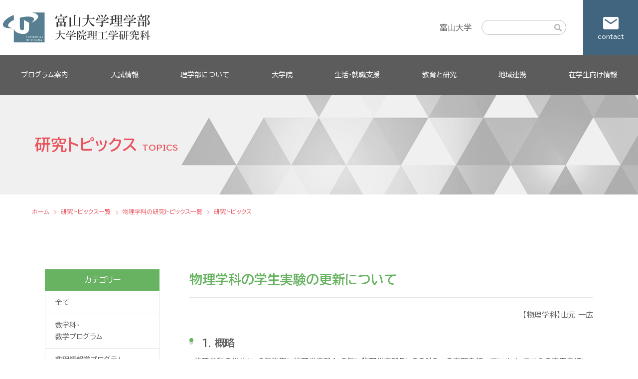

--- FILE ---
content_type: text/html
request_url: http://www.sci.u-toyama.ac.jp/topics/phys/202309.html
body_size: 41618
content:
<!DOCTYPE html>
<html lang="ja">
<head>
    <meta charset="UTF-8" />
    <meta name="viewport" content="width=device-width, initial-scale=1" />
    <meta name="keywords" content="富山,大学,富山大学,富大,富山大,国立,国立大学,北陸,university,toyama,university of toyama,とやまだいがく,トヤマダイガク,とみだい,トミダイ">
    <meta name="description" content="富山大学理学部のウェブサイトです。">
    <title>研究トピックス｜富山大学理学部</title>

    <link rel="stylesheet" href="../../css/topics.css">
	
	<!-- favicon -->
	<link rel="shortcut icon" href="../../img/favicon.ico">
    <link rel="apple-touch-icon" href="../../img/apple-touch-icon-180x180.png">
    <link rel="icon" type="image/png" href="../../img/icon-192x192.png">
	
	<!-- MathJax (from 202012) -->
<script>
MathJax = {
  loader: {load: ['[tex]/physics']},
  tex: {
    inlineMath: [['$', '$'], ['\\(', '\\)']],
    packages: {'[+]': ['physics']}
  },
  chtml: {
    matchFontHeight: false
  }
};
</script>
<script id="MathJax-script" async
  src="https://cdn.jsdelivr.net/npm/mathjax@3/es5/tex-chtml.js">
</script>
<script src="https://polyfill.io/v3/polyfill.min.js?features=es6"></script> 

<!--<meta http-equiv="X-UA-Compatible" CONTENT="IE=EmulateIE7" /> -->

<!-- MathJax -->

	<!-- Google tag (gtag.js) GA4 2022/11/16設定-->
<script async src="https://www.googletagmanager.com/gtag/js?id=G-76WSWFGMQL"></script>
<script>
  window.dataLayer = window.dataLayer || [];
  function gtag(){dataLayer.push(arguments);}
  gtag('js', new Date());

  gtag('config', 'G-76WSWFGMQL');
</script>
<!-- Google tag (gtag.js) GA4ここまで 2022/11/16設定 -->
</head>


<body class="topics-phys">
<div class="wrapper">
    <!-- include部分ここから -->
    <header class="header">
    <div class="header__upper">
        <h1 class="header__upper__logo">
            <a href="../../index.html">
                <img class="logo" src="../../img/base/logo202404.svg" alt="富山大学理学部 大学院理工学研究科">
            </a>
        </h1>
        <div class="header__upper__aside">
            <div class="header__upper__link">
                <a href="https://www.u-toyama.ac.jp/" target="_blank" rel="noreferrer">富山大学</a>
            </div>
            <div class="header__upper__search">
                <!-- SiteSearch Google -->
                <form method="GET" action="https://www.google.co.jp/search" target="_self">
                    <input type="text" name="q" size="10" maxlength="255" value="">
                    <input type="submit" name="btnG" value="検索">
                    <input type="hidden" name="sitesearch" value="https://www.sci.u-toyama.ac.jp/">
                    <input type="hidden" name="domains" value="https://www.sci.u-toyama.ac.jp/">
                    <input type="hidden" name="hl" value="ja">
                    <input type="hidden" name="num" value="10">
                    <input type="hidden" name="ie" value="UTF-8">
                    <input type="hidden" name="oe" value="UTF-8">
                </form>
                <!-- SiteSearch Google -->
            </div>
            <a href="../../other/contact.html" class="header__upper__contact">contact</a>
        </div>
    </div>
    <div class="header__nav">
        <ul class="header__nav__list">
            <li class="header__nav__item program">
                <div class="title" ontouchstart="">プログラム案内</div>
                <ul class="child">
                    <li><a href="../../program/math.html">数学プログラム</a></li>
					<li><a href="../../program/info.html">数理情報学プログラム</a></li>
                    <li><a href="../../program/phys.html">物理学プログラム</a></li>
                    <li><a href="../../program/chem.html">化学プログラム</a></li>
                    <li><a href="../../program/bio.html">生物科学プログラム</a></li>
                    <li><a href="../../program/env.html">自然環境科学プログラム</a></li>
					<li><a href="../../neo/index.html">2023年度までの学科について</a></li>
                </ul>
            </li>
            <li class="header__nav__item admission">
                <div class="title" ontouchstart="">入試情報</div>
                <ul class="child">
                    <li><a href="../../admission/admission.html">入試の種類</a></li>
                    <li><a href="../../admission/admission.html#admission-policy">入学者受入方針</a></li>
                    <li><a href="../../admission/transfer.html">３年次編入学試験</a></li>
					<li><a href="https://www.u-toyama.ac.jp/admission/exam-event/open-campus/" target="_blank" rel="noreferrer" class="link-icon">オープンキャンパス</a></li>
					<li><a href="https://www.u-toyama.ac.jp/admission/exam-event/guidance/" target="_blank" rel="noreferrer" class="link-icon">大学相談会</a></li>
                    <!--<li><a href="../../admission/past_exams.html">過去の入試問題</a></li>-->
                </ul>
            </li>
            <li class="header__nav__item aboutus">
                <div class="title" ontouchstart="">理学部について</div>
                <ul class="child">
					<li><a href="../../aboutus/message.html">学部長メッセージ</a></li>
                    <li><a href="../../aboutus/contents.html">動画で見る富山大学理学部</a></li>
                    <li><a href="../../aboutus/data.html">数字で見る富山大学理学部</a></li>
                    <li><a href="../../aboutus/policy.html">3つのポリシー</a></li>
                    <li><a href="https://www.u-toyama.ac.jp/access/campus-access/" target="_blank" rel="noreferrer" class="link-icon">アクセス・案内図</a></li>
                    
                    <li><a href="../../aboutus/history.html">沿革</a></li>
                    <li><a href="../../aboutus/facility.html">施設・関連施設</a></li>
                    <li><a href="https://www.u-toyama.ac.jp/e-book/sci2024/index.html#page=1" target="_blank">理学部案内（スペクトラ）</a></li>
                </ul>
            </li>
            <li class="header__nav__item graduate">
                <div class="title" ontouchstart="">大学院</div>
                <ul class="child">
                    <li><a href="https://www.gsse.u-toyama.ac.jp/" target="_blank" rel="noreferrer" class="link-icon">大学院理工学研究科</a></li>
					<li><a href="https://www.gpms.u-toyama.ac.jp/" target="_blank" rel="noreferrer" class="link-icon">大学院医薬理工学環</a></li>
					<li><a href="https://www.gss.u-toyama.ac.jp/" target="_blank" rel="noreferrer" class="link-icon">大学院持続可能社会創成学環</a></li>
                    <!---<li><a href="/graduate/master.html">大学院理工学教育部(理学領域) 修士課程</a></li>-->
                    <li><a href="http://www.gse.u-toyama.ac.jp/dc/index.html" target="_blank" rel="noreferrer" class="link-icon">大学院理工学教育部 博士課程</a></li>
                    <li><a href="https://www.ils.u-toyama.ac.jp/" target="_blank" rel="noreferrer" class="link-icon">大学院生命融合科学教育部</a></li>
                </ul>
            </li>
            <li class="header__nav__item support">
                <div class="title" ontouchstart="">生活・就職支援</div>
                <ul class="child">
                    <li><a href="../../support/campuslife.html">キャンパスライフ</a></li>
                    <li><a href="../support/career.html">進路・就職データ</a></li>
                    <li><a href="../../support/internship.html">インターンシップ実績</a></li>
					<li><a href="../../support/interview.html">学生インタビュー</a></li>
                </ul>
            </li>
            <li class="header__nav__item study">
                <div class="title" ontouchstart="">教育と研究</div>
                <ul class="child">
					<li><a href="../../topics/index.html">研究トピックス</a></li>
                    <li><a href="../../study/feature.html">理学部の教育の特徴</a></li>
                    <li><a href="../../study/english.html">英語学修について</a></li>
                    <li><a href="../../study/research.html">教員と研究テーマ</a></li>
				    <li><a href="../../study/report.html">理学部活動報告</a></li>
                    <li><a href="../../study/kagra.html">富山大学とKAGRAプロジェクト</a></li>
                </ul>
            </li>
            <li class="header__nav__item community">
                <div class="title" ontouchstart="">地域連携</div>
                <ul class="child">
                    <li><a href="../../community/cooperate.html">理学部高大連携について</a></li>
					<li><a href="../../community/delivery.html">理学部出前講義について</a></li>
                    
                    <li><a href="https://sites.google.com/site/himilab/" target="_blank" rel="noreferrer" class="link-icon">ひみラボ</a></li>
                    <li><a href="http://www3.u-toyama.ac.jp/scifes/index.html" target="_blank" rel="noreferrer" class="link-icon">サイエンスフェスティバル</a></li>
                </ul>
            </li>
            <li class="header__nav__item inside">
                <div class="title" ontouchstart="">在学生向け情報</div>
                <ul class="child">
                    <li><a href="../../inside/index.html">授業日程・時間割など</a></li>
                    <li><a href="../../inside/tebiki.html">履修のしおり一覧</a></li>
                    <li><a href="https://www.new-syllabus.adm.u-toyama.ac.jp/" target="_blank" rel="noreferrer" class="link-icon">webシラバス（授業案内）</a></li>
                    <li><a href="https://www.t-gakujo.adm.u-toyama.ac.jp/campusweb/campusportal.do" target="_blank" rel="noreferrer" class="link-icon">ヘルン・システム（学務情報）</a></li>
					<li><a href="../inside/godaigaku.html">五大学理学部連携事業</a></li>
                </ul>
            </li>
        </ul>
    </div>

    <!--spメニューここから-->
    <button class="header__sp__button">
        <span></span>
    </button>
    <div class="header__sp__body">
        <div class="header__sp__search">
            <!-- SiteSearch Google -->
            <form method="GET" action="https://www.google.co.jp/search" target="_self">
                <input type="text" name="q" size="10" maxlength="255" value="">
                <input type="submit" name="btnG" value="検索">
                <input type="hidden" name="sitesearch" value="https://www.sci.u-toyama.ac.jp/">
                <input type="hidden" name="domains" value="https://www.sci.u-toyama.ac.jp/">
                <input type="hidden" name="hl" value="ja">
                <input type="hidden" name="num" value="10">
                <input type="hidden" name="ie" value="UTF-8">
                <input type="hidden" name="oe" value="UTF-8">
            </form>
            <!-- SiteSearch Google -->
        </div>
        <div class="header__sp__nav">
            <ul class="header__sp__nav__list">
                <li class="header__sp__nav__item">
                    <div class="title">プログラム案内</div>
                    <ul class="child">
                    <li><a href="../../program/math.html">数学プログラム</a></li>
					<li><a href="../../program/info.html">数理情報学プログラム</a></li>
                    <li><a href="../../program/phys.html">物理学プログラム</a></li>
                    <li><a href="../../program/chem.html">化学プログラム</a></li>
                    <li><a href="../../program/bio.html">生物科学プログラム</a></li>
                    <li><a href="../../program/env.html">自然環境科学プログラム</a></li>
					<li><a href="../../department/index.html">2023年度までの学科について</a></li>
                    </ul>
                </li>
                <li class="header__sp__nav__item">
                    <div class="title">入試情報</div>
                    <ul class="child">
                        <li><a href="../../admission/admission.html">入試の種類</a></li>
                        <li><a href="../../admission/admission.html#admission-policy">入学者受入方針</a></li>
                        <li><a href="../../admission/transfer.html">3年次編入試験</a></li>
						<li><a href="https://juken.adm.u-toyama.ac.jp/opencampus2023">オープンキャンパス</a></li>
						<li><a href="https://www.u-toyama.ac.jp/admission/exam-event/guidance/" target="_blank" rel="noreferrer" class="link-icon">大学相談会</a></li>
                        <!--<li><a href="/admission/past_exams.html">過去の入試問題</a></li>-->
                    </ul>
                </li>
                <li class="header__sp__nav__item">
                    <div class="title">理学部について</div>
                    <ul class="child">
						<li><a href="../../aboutus/message.html">学部長メッセージ</a></li>
                        <li><a href="../../aboutus/contents.html">動画で見る富山大学理学部</a></li>
                        <li><a href="../../aboutus/data.html">数字で見る富山大学理学部</a></li>
                        <li><a href="../../aboutus/policy.html">3つのポリシー</a></li>
                        <li><a href="https://www.u-toyama.ac.jp/access/campus-access/" target="_blank" rel="noreferrer" class="link-icon">アクセス・案内図</a></li>
                        <li><a href="../../aboutus/history.html">沿革</a></li>
                        <li><a href="../../aboutus/facility.html">施設・関連施設</a></li>
                        <li><a href="https://www.u-toyama.ac.jp/e-book/sci2024/index.html#page=1" target="_blank">理学部案内（スペクトラ）</a></li>
                    </ul>
                </li>
                <li class="header__sp__nav__item">
                    <div class="title">大学院</div>
                    <ul class="child">
                        <li><a href="https://www.gsse.u-toyama.ac.jp/" target="_blank" rel="noreferrer" class="link-icon">大学院理工学研究科</a></li>
						<li><a href="https://www.gpms.u-toyama.ac.jp/" target="_blank" rel="noreferrer" class="link-icon">大学院医薬理工学環</a></li>
						<li><a href="https://www.gss.u-toyama.ac.jp/" target="_blank" rel="noreferrer" class="link-icon">大学院持続可能社会創成学環</a></li>
                        <!--<li><a href="/graduate/master.html">大学院理工学教育部(理学領域) 修士課程</a></li>-->
                        <li><a href="http://www.gse.u-toyama.ac.jp/dc/index.html" target="_blank" rel="noreferrer" class="link-icon">大学院理工学教育部 博士課程</a></li>
                        <li><a href="https://www.ils.u-toyama.ac.jp/" target="_blank" rel="noreferrer" class="link-icon">大学院生命融合科学教育部</a></li>
                    </ul>
                </li>
                <li class="header__sp__nav__item">
                    <div class="title">生活・就職支援</div>
                    <ul class="child">
                        <li><a href="../../support/campuslife.html">キャンパスライフ</a></li>
                        <li><a href="../../support/career.html">進路・就職データ</a></li>
                        <li><a href="../../support/internship.html">インターンシップ実績</a></li>
						<li><a href="../../support/interview.html">学生インタビュー</a></li>
                    </ul>
                </li>
                <li class="header__sp__nav__item">
                    <div class="title">教育と研究</div>
                    <ul class="child">
						<li><a href="../../topics/index.html">研究トピックス</a></li>
                        <li><a href="../../study/feature.html">理学部の教育の特徴</a></li>
                        <li><a href="../../study/english.html">英語学修について</a></li>
                        <li><a href="../../study/research.html">教員と研究テーマ</a></li>
                        <li><a href="../../study/report.html">理学部活動報告</a></li>
                        <li><a href="../study/kagra.html">富山大学とKAGRAプロジェクト</a></li>
                    </ul>
                </li>
                <li class="header__sp__nav__item">
                    <div class="title">地域連携</div>
                    <ul class="child">
                        <li><a href="../../community/cooperate.html">理学部高大連携について</a></li>
						<li><a href="../../community/delivery.html">理学部出前講義について</a></li>
                        
                        <li><a href="https://sites.google.com/site/himilab/" target="_blank" rel="noreferrer" class="link-icon">ひみラボ</a></li>
                        <li><a href="http://www3.u-toyama.ac.jp/scifes/index.html" target="_blank" rel="noreferrer" class="link-icon">サイエンスフェスティバル</a></li>
                    </ul>
                </li>
                <li class="header__sp__nav__item">
                    <div class="title">在学生向け情報</div>
                    <ul class="child">
                        <li><a href="../../inside/index.html">授業日程・時間割など</a></li>
                        <li><a href="../../inside/tebiki.html">履修のしおり一覧</a></li>
                        <li><a href="https://www.new-syllabus.adm.u-toyama.ac.jp/" target="_blank" rel="noreferrer" class="link-icon">webシラバス（授業案内）</a></li>
                        <li><a href="https://www.t-gakujo.adm.u-toyama.ac.jp/campusweb/campusportal.do" target="_blank" rel="noreferrer" class="link-icon">ヘルン・システム（学務情報）</a></li>
                    </ul>
                </li>
                <li class="header__sp__nav__item">
                    <div class="title">このサイトについて</div>
                    <ul class="child">
                        <li><a href="../../other/sitepolicy.html">このサイトについて</a></li>
                        <li><a href="../../other/contact.html">お問い合わせ先</a></li>
                        <li><a href="#" target="_blank" rel="noreferrer">公式アカウント運営方針</a></li>
                        <li><a href="../../other/sitemap.html">サイトマップ</a></li>
                    </ul>
                </li>
                <li class="header__sp__nav__item none">
                    <a href="https://www.u-toyama.ac.jp/" target="_blank" rel="noreferrer">富山大学TOP</a>
                </li>

            </ul>
        </div>
    </div>
    <!--spメニューここまで-->
</header>
	<!-- include部分ここまで -->
   <main class="content">
        <header class="page-header">
            <div class="page-header__inner">
                <h2>
                    <span class="title">研究トピックス</span>
                    <span class="sub">TOPICS</span>
                </h2>
            </div>
        </header>
        <div class="topicpath">
            <ul class="topicpath__list">
                <li class="topicpath__item"><a href="../../" class="topicpath__anchor">ホーム</a></li>
				<li class="topicpath__item"><a href="../index.html" class="topicpath__anchor">研究トピックス一覧</a></li>
                <li class="topicpath__item"><a href="index.html" class="topicpath__anchor">物理学科の研究トピックス一覧</a></li>
				<li class="topicpath__item">研究トピックス</li>
            </ul>
        </div>
        <div class="inner">
            <div class="side-column">
                <div class="side-column__side">
                    <div class="side-column__side__wrap">
                        <div class="title">カテゴリー</div>
                        <nav class="side-list">
                            <ul class="side-list__list">
                                <li class="all"><a href="../index.html">全て</a></li>
                                <li class="math"><a href="../math/index.html">数学科・<br class="pc">数学プログラム</a></li>
		<li class="info"><a href="../info/index.html">数理情報学プログラム</a></li>
                                <li class="phys"><a href="../phys/index.html">物理学科・<br class="pc">物理学プログラム</a></li>
                                <li class="chem"><a href="../chem/index.html">化学科・<br class="pc">化学プログラム</a></li>
                                <li class="bio"><a href="../bio/index.html">生物学科・<br class="pc">生物科学プログラム</a></li>
                                <li class="env"><a href="../env/index.html">自然環境科学科・<br class="pc">自然環境科学プログラム</a></li>
                            </ul>
                        </nav>
						<!--
                        <div class="title">理学部アーカイブ</div>
                        <div class="side-list">
                            <ul class="side-list__list">
                                <li><a href="../2022/index.html">2022年度</a></li>
                                <li><a href="#">2021年度</a></li>
                                <li><a href="#">2020年度</a></li>
                                <li><a href="#">2019年度</a></li>
                                <li><a href="#">2018年度</a></li>
                                <li><a href="#">2017年度</a></li>
                                <li><a href="#">2016年度</a></li>
                                <li><a href="#">2015年度</a></li>
                                <li><a href="#">2014年度</a></li>
                                <li><a href="#">2013年度</a></li>
                                <li><a href="#">2012年度</a></li>
                                <li><a href="#">2011年度</a></li>
                                <li><a href="#">2010年度</a></li>
                            </ul>
                        </div>
						-->
                    </div>
                </div>
                <div class="side-column__main">
                    <div class="page-body">
                        <!-- TOPICS詳細ここから -->
                        <h3>物理学科の学生実験の更新について</h3>
						<p align="right">【物理学科】山元 一広</p>
					  <h4>1. 概略</h4>
						 <p>　物理学科の学生は、2年後期に物理学実験A、3年に物理学実験BとCの計3つの実習を行っています。これらの実習を通して学生たちは物理学への理解を深めることが目的です。<a href="https://www.sci.u-toyama.ac.jp/topics/phys/202207.html">前回</a>はBの更新について説明しましたが、今回はCについて解説します。<br>　物理学実験Cは、6種類のテーマからなりますが、そのうち2種類は電気回路に関するもので、物理実験に必要な回路について学びます。残りの4種類は光もしくは電磁波に関するものです。このうちの1種類のテーマがレーザーであり、このレーザーの実験に新たにマイケルソン干渉計を2021年度に導入しました。それについて解説します。</p>
						<p>　光の干渉という現象自体は高校の物理でも登場します。干渉計は光の干渉を利用した精密測定装置です。この装置の肝は物差しに例えると一目盛りが光の波長に相当することです。人間の目で見える可視光の波長はおよそ0.5㎛(1㎛は0.001mm)であるので、非常に細かい目盛りのついた物差しで測定することになります。</p>
						<p>　干渉計にはいくつかの種類がありますが、本実験で導入したのはマイケルソン干渉計です（マイケルソンは1907 年ノーベル物理学賞を受賞しています。自然科学部門では初のアメリカの受賞です）。非常に多くの目的のために利用されていますが、基礎物理の観点から最も有名な2例は以下になります。<br>(1)　マイケルソン・モーリーの実験(1887年)：1905年にアインシュタインが特殊相対性理論を発表しましたが、この理論の前提となる光速度不変の原理（どのような慣性系から見ても光の速さは変わらない）の実験的基礎となっています。<br>(2)　重力波の検出（2017年にノーベル物理学賞）：1915年にアインシュタインが発表した一般相対性理論から予言される重力波を2015年に初検出しました。富山大学は岐阜県飛騨市に建設された重力波検出器KAGRAのプロジェクトに参加していますが、そのミニチュア版をこの実験で体験することになります。
</p>
						<div class="figure-column">
							<figure class="figure-column__item">
							  <img src="images/202309_001.jpg" alt="" width="600" height="452"/>
							<figcaption class="tac">重力波検出器KAGRA。<br>富山大学から車で1時間程度の神岡にあり、富山大学も参加している</figcaption>
							</figure>
							<figure class="figure-column__item">
							<img src="images/202309_01.jpg" alt="" width="600" height="452"><figcaption class="tac">マイケルソン干渉計の調整風景</figcaption>
							</figure>
						</div>		
				<h4 class="mt-md">2. マイケルソン干渉計の原理</h4>
						
				<p class="mt-xs">　マイケルソン干渉計の測定原理について説明します（図 1）。左のレーザーと書かれた光源から発せられたレーザー光(図では赤線)は中央部にあるビームスプリッターで直行する２方向に分割されます。その後それぞれのビームは鏡で反射され、再びビームスプリッターに戻ります。つまりビームスプリッターで分割された光は異なる経験をしてビームスプリッターで再結合します。再結合された光はスクリーンに投影されます。スクリーンに映し出される光は異なる経験をした2つの光の差となっています。
				つまりビームスプリッターと2つの鏡の距離が等しかった場合、スクリーン上の光の強さは0になります。片方の鏡の位置がずれれば、スクリーン上の光の強さは周期的に変化します。鏡が一定の速さで移動しているとスクリーン上の光は暗くなったり、明るくなったりを繰り返します。（例えば赤の光だと波長はおよそ0.6㎛であるので0.3㎛）移動したことに相当します。
				これを利用すれば鏡の位置の(1/3000)mmの変化を測定することができます。 </p>
						<div class="tac"><img src="images/202309_02.jpg" alt="図5" width="580" height="380" /><figcaption>図 1：マイケルソン干渉計の概念図：レーザーから出た光（赤線）がビームスプリッターで分割され、<br class="pc">鏡で反射されて、ビームスプリッターで再結合してスクリーンに投影されます。</figcaption></div>
				<p class="mt-md">　以上の説明はエネルギー保存則を思い出すと少し奇妙に聞こえます。レーザー光源は一定のパワーの光を干渉計に注入していますが、鏡が動くことによってスクリーン上の光のパワーが変ります。極端な例をあげるとスクリーン上の光のパワーが0のとき光はどこへ行ったのでしょうか。この答えはビームスプリッターで再結合した光は全てレーザー光源にもどっています。ビームスプリッターと光源の間にもう一つのビームスプリッター②を入れて戻ってくる光を同時に見ることによって（図2）エネルギー保存則が成立しているか確認することができます。
				スクリーン①上の光が明るくなったら光源に戻る光の一部が投影されるスクリーン②光は暗くなるはずです。</p>
					  <div class="tac"><img src="images/202309_03.jpg" alt="図2" width="580" height="380" /><figcaption>図2：エネルギー保存則の確認：レーザーとビームスプリッターの間に新たなビームスプリッター②を入れて<br class="pc">スクリーン②にレーザーに戻る光の一部を投影します。</figcaption></div>
	
					<h4 class="mt-md">3. 富山大学の学生実験</h4>
						<p class="mt-xs">　本実験の装置は<a href="https://www.thorlabs.co.jp/newgrouppage9.cfm?objectgroup_id=10107" target="_blank">Thorlabsの教育用のマイケルソン干渉計キットです（https://www.thorlabs.co.jp/newgrouppage9.cfm?objectgroup_id=10107）</a>。<br>
					  様々な実験が可能ですが、時間の都合上以下のような実験を行ってもらっています。</p>
						<p>　(a) マイケルソン干渉計の組み立て：教科書を参考にしながら光源、ビームスプリッター、鏡を配置して干渉計を組み立てます。この干渉計は相対論の教科書なら必ず紹介されていますが、その説明だけ読むと適当に構成要素を配置すればよいと思うかもしれません。現実はそうでなく鏡の向きを適切かつ正確に調整し（アラインメント調整）、ビームスプリッターで再結合した光が進む方向とビームスプリッター上でのビームスポットの位置が高い精度で一致していなければなりません。このアライメント調整の重要性を学びます。例えば重力波検出器では速やかなアラインメント調整とその維持がキーとなっています。</p>
						<p>(b)	エネルギー保存則の確認：図2のようにスクリーン上の光と光源に戻る光を同時に観測することでエネルギー保存則、すなわち例えばスクリーン①での光が明るくなればスクリーン②が暗くなることを確認します。</p>
						<p>(c)	波長の測定：干渉計の片方の鏡には位置を正確に調整できるステージがついています。このステージで鏡を移動させます（移動量はステージの目盛りでわかります）。明暗の一周期の移動量が波長の半分になるのでこれを利用して波長を見積もります。</p>
						<p>(d)	熱膨張率の測定：固体棒を温めると長さが伸びます。1℃温度を上げたときの棒の伸びを棒の長さで割ったものを熱膨張率と読んでいます。これは物体固有の値です。これをマイケルソン干渉計で測定します。<br>
						　長さが9cmのアルミ棒をヒーターで温めます。アルミ棒の片方の端は固定されており、もう片方は鏡が付いておりこの位置を干渉計で測定します。30℃から50℃まで温度を上げて、その間の鏡の移動、すなわちアルミ棒の伸びから熱膨張率を見積もります。</p>
						
						
						<p>このマイケルソン干渉計の実験はまだ導入したばかりであり、今後いろいろ改良を考えています。例えば熱膨張率の測定はアルミ棒以外の物を検討をしています。</p>
	

                      <!-- TOPICS詳細ここまで -->
                    </div>
                </div>
            </div>
        </div>
    </main>

    <!--　フッターここから　-->
<footer class="footer">
    <div class="footer__inner">
        <div class="footer__col">
            <div class="footer__logo">
                <div class="logo"><img src="../../img/base/logo202404.svg" alt="富山大学理学部 大学院理工学教育部理学領域"></div>
                <div class="address">〒930-8555 富山県富山市五福3190<br>
                    TEL. 076-445-6541(総務事務室)</div>
            </div>
            <nav class="footer__nav">
                <dl class="flinks">
                    <dt>プログラム案内</dt>
                    <dd>
                        <ul>
                            <li><a href="../../program/math.html">数学プログラム</a></li>
							<li><a href="../../program/info.html">数理情報学プログラム</a></li>
                            <li><a href="../../program/phys.html">物理学プログラム</a></li>
                            <li><a href="../../program/chem.html">化学プログラム</a></li>
                            <li><a href="../../program/bio.html">生物科学プログラム</a></li>
                            <li><a href="../../program/env.html">自然環境科学プログラム</a></li>
                        </ul>
                    </dd>
                </dl>
                <dl class="flinks">
                    <dt>教育と研究</dt>
                    <dd>
                        <ul>
                            <li><a href="../../study/feature.html">理学部の教育の特徴</a></li>
                            <li><a href="../../study/english.html">英語学修について</a></li>
                            <li><a href="../../study/research.html">教員と研究テーマ</a></li>
							<li><a href="../../topics/index.html">研究トピックス</a></li>
                            <li><a href="../../study/report.html">理学部活動報告</a></li>
							<li><a href="../../study/kagra.html">富山大学とKAGRAプロジェクト</a></li>
                        </ul>
                    </dd>
                </dl>
                <dl class="flinks">
                    <dt>入試情報</dt>
                    <dd>
                        <ul>
                            <li><a href="../../admission/admission.html">入試の種類</a></li>
                            <li><a href="../../admission/admission.html#admission-policy">入学者受入方針</a></li>
                            <li><a href="../../admission/transfer.html">3年次編入学試験</a></li>
							<li><a href="https://www.u-toyama.ac.jp/admission/exam-event/open-campus/" target="_blank" rel="noreferrer" class="link-icon">オープンキャンパス</a></li>
							<li><a href="https://www.u-toyama.ac.jp/admission/exam-event/guidance/" target="_blank" rel="noreferrer" class="link-icon">大学相談会</a></li>
                            <!--<li><a href="/admission/past_exams.html">過去の入試問題</a></li>-->
                        </ul>
                    </dd>

                </dl>
                <dl class="flinks">
                    <dt>在学生向け情報</dt>
                    <dd>
                        <ul>
                            <li><a href="../../inside/index.html">授業日程・時間割など</a></li>
                            <li><a href="../../inside/tebiki.html">履修のしおり一覧</a></li>
                            <li><a href="https://www.new-syllabus.adm.u-toyama.ac.jp/" target="_blank" rel="noreferrer" class="link-icon">webシラバス（授業案内）</a></li>
                            <li><a href="https://www.t-gakujo.adm.u-toyama.ac.jp/campusweb/campusportal.do" target="_blank" rel="noreferrer" class="link-icon">ヘルン・システム（学務情報）</a></li>
							<li><a href="/../inside/godaigaku.html">五大学理学部連携事業</a></li>
                        </ul>
                    </dd>
                </dl>
                <dl class="flinks">
                    <dt>生活・就職支援</dt>
                    <dd>
                        <ul>
                            <li><a href="../../support/campuslife.html">キャンパスライフ</a></li>
                            <li><a href="../../support/career.html">進路・就職データ</a></li>
                            <li><a href="../../support/internship.html">インターンシップ実績</a></li>
							<li><a href="../../support/interview.html">学生インタビュー</a></li>
                        </ul>
                    </dd>
                </dl>
                <dl class="flinks">
                    <dt>大学院</dt>
                    <dd>
                        <ul>						
							<li><a href="https://www.gsse.u-toyama.ac.jp/" target="_blank" rel="noreferrer" class="link-icon">大学院理工学研究科</a></li>
							<li><a href="https://www.gpms.u-toyama.ac.jp/" target="_blank" rel="noreferrer" class="link-icon">大学院医薬理工学環</a></li>
							<li><a href="https://www.gss.u-toyama.ac.jp/" target="_blank" rel="noreferrer" class="link-icon">大学院持続可能社会創成学環</a></li>
                            <!--<li><a href="/graduate/master.html">大学院理工学教育部(理学領域) 修士課程</a></li>-->
                            <li><a href="http://www.gse.u-toyama.ac.jp/dc/index.html" target="_blank" rel="noreferrer" class="link-icon">大学院理工学教育部 博士課程</a></li>
                            <li><a href="https://www.ils.u-toyama.ac.jp/" target="_blank" rel="noreferrer" class="link-icon">大学院生命融合科学教育部</a></li>
                        </ul>
                    </dd>
                </dl>
                <dl class="flinks">
                    <dt>地域連携</dt>
                    <dd>
                        <ul>
							<li><a href="../../community/cooperate.html">理学部高大連携について</a></li>
							<li><a href="../../community/delivery.html">理学部出前講義について</a></li>
                            <li><a href="https://sites.google.com/site/himilab/" target="_blank" rel="noreferrer" class="link-icon">ひみラボ</a></li>
                            <li><a href="http://www3.u-toyama.ac.jp/scifes/index.html" target="_blank" rel="noreferrer" class="link-icon">サイエンスフェスティバル</a></li>
                        </ul>
                    </dd>
                </dl>
                <dl class="flinks">
                    <dt>理学部について</dt>
                    <dd>
                        <ul>
							<li><a href="../../aboutus/message.html">学部長メッセージ</a></li>
                            <li><a href="../../aboutus/contents.html">動画で見る富山大学理学部</a></li>
                            <li><a href="../../aboutus/data.html">数字で見る富山大学理学部</a></li>
                            <li><a href="../../aboutus/history.html">沿革</a></li>
                            <li><a href="../../aboutus/policy.html">3つのポリシー</a></li>
                            <li><a href="../../aboutus/facility.html">施設・関連施設</a></li>
                            <li><a href="https://www.u-toyama.ac.jp/access/campus-access/" target="_blank" rel="noreferrer" class="link-icon">アクセス・案内図</a></li>
                            <li><a href="https://www.u-toyama.ac.jp/e-book/sci2024/index.html#page=1" target="_blank">理学部案内（スペクトラ）</a></li>
                        </ul>
                    </dd>

                </dl>
                <dl class="flinks">
                    <dt>このサイトについて</dt>
                    <dd>
                        <ul>
                            <li><a href="../../other/sitepolicy.html">このサイトについて</a></li>
                            <li><a href="../../other/contact.html">お問い合わせ先</a></li>
                            <li><a href="../../files/top/policy.pdf" title="公式アカウントポリシー" target="_blank" rel="noreferrer">公式アカウント運営方針</a></li>
                            <li><a href="../../other/sitemap.html">サイトマップ</a></li>
                        </ul>
                    </dd>
                </dl>
            </nav>
        </div>
        <div class="footer__copyright"><small>Copyright &copy; 2024 富山大学理学部. All Rights Reserved.</small></div>
    </div>
</footer>
<div class="pagetop">TOP</div>
<div class="sp-foot-nav">
    <ul>
        <li><a class="link1" href="../../admission/admission.html">入試情報</a></li>
        <li><a class="link3" href="../../aboutus/contents.html">動画一覧</a></li>
        <li><a class="link2" href="https://www.u-toyama.ac.jp/admission/undergraduate-exam/requirement/">資料請求</a></li>
    </ul>
</div>
<!--　フッターここまで　-->
</div>

<script src="https://ajax.googleapis.com/ajax/libs/jquery/3.6.0/jquery.min.js"></script>
<script src="../../js/common.js"></script>
<script>
</script>
</body>
</html>

--- FILE ---
content_type: text/css
request_url: http://www.sci.u-toyama.ac.jp/css/topics.css
body_size: 51919
content:
@charset "UTF-8";
/*--------------------------------------------------------------
reset
--------------------------------------------------------------*/
/**
 * html5doctor.com Reset Stylesheet v1.6.1 (http://html5doctor.com/html-5-reset-stylesheet/)
 * Richard Clark (http://richclarkdesign.com)
 * http://cssreset.com
 */
@import url("https://fonts.googleapis.com/css2?family=BIZ+UDPGothic:wght@400;700&display=swap");
html, body, div, span, object, iframe,
h1, h2, h3, h4, h5, h6, p, blockquote, pre,
abbr, address, cite, code,
del, dfn, em, img, ins, kbd, q, samp,
small, strong, var,
b, i,
dl, dt, dd, ol, ul, li,
fieldset, form, label, legend,
table, caption, tbody, tfoot, thead, tr, th, td,
article, aside, canvas, details, figcaption, figure,
footer, header, hgroup, menu, nav, section, summary,
time, mark, audio, video {
  margin: 0;
  padding: 0;
  border: 0;
  outline: 0;
  font-size: 100%;
  vertical-align: baseline;
  background: transparent;
}

h1, h2, h3, h4, h5, h6 {
  font-weight: normal;
}

body {
  line-height: 1;
}

article, aside, details, figcaption, figure,
footer, header, hgroup, menu, nav, section {
  display: block;
}

nav ul {
  list-style: none;
}

blockquote, q {
  quotes: none;
}

blockquote:before, blockquote:after,
q:before, q:after {
  content: "";
  content: none;
}

a {
  margin: 0;
  padding: 0;
  font-size: 100%;
  vertical-align: baseline;
  background: transparent;
  text-decoration: none;
  color: #1f1f1f;
}

/* change colours to suit your needs */
ins {
  background-color: #ff9;
  color: #000;
  text-decoration: none;
}

/* change colours to suit your needs */
mark {
  background-color: #ff9;
  color: #000;
  font-style: italic;
  font-weight: bold;
}

del {
  text-decoration: line-through;
}

abbr[title], dfn[title] {
  border-bottom: 1px dotted;
  cursor: help;
}

table {
  border-collapse: collapse;
  border-spacing: 0;
}

/* change border colour to suit your needs */
hr {
  display: block;
  height: 1px;
  border: 0;
  border-top: 1px solid #cccccc;
  margin: 1em 0;
  padding: 0;
}

input, select {
  vertical-align: middle;
  outline: none;
  border: none;
  background: none;
  -webkit-appearance: none;
  -moz-appearance: none;
  appearance: none;
}

/*--------------------------------------------------------------
設定
--------------------------------------------------------------*/
/* print */
@media print {
  body {
    width: 1400px;
    zoom: 0.8;
  }
  body .pagetop {
    display: none;
  }
  body .page-header__inner {
    height: 150px;
  }
  body .page-header::after {
    height: 130px;
  }
  body .page-body__wrap, body .footer__col, body .footer__copyright {
    margin-left: auto;
    margin-right: auto;
    padding-left: 0;
    padding-right: 0;
  }
  body .page-body__wrap.bgcolor {
    padding-left: 50px;
    padding-right: 50px;
  }
  body .footer__col {
    padding-top: 80px;
    padding-bottom: 80px;
  }
  body .footer__nav {
    width: 700px;
  }
}

/* /print */


/*--------------------------------------------------------------
htmlタグ指定
--------------------------------------------------------------*/
* {
  min-height: 0vw;
}

html {
  font-size: 62.5%;
  color: #5C5C5C;
  font-family: "BIZ UDPGothic", YuGothic, “Yu Gothic Medium”, “Yu Gothic”, Meiryo, sans-serif;
  height: -webkit-fill-available;
}

body {
  color: #5C5C5C;
  font-size: 1.6rem;
  -webkit-text-size-adjust: 100%;
  min-height: 100vh;
  min-height: -webkit-fill-available;
  overflow-x: hidden;
}

*, *::before, *::after {
  box-sizing: border-box;
}

ul, li {
  list-style: none;
}

img {
  vertical-align: top;
  max-width: 100%;
  height: inherit;
}

a {
  color: currentColor;
  cursor: pointer;
}

/*--------------------------------------------------------------
共通 class
--------------------------------------------------------------*/
.wrapper {
  position: relative;
  width: 100%;
  margin: 0 auto;
}

.content {
  position: relative;
  width: 100%;
  margin: 0 auto;
}

.header {
  position: relative;
  z-index: 10;
  margin: 0 auto;
}
.header__nav {
  color: white;
  background-color: #5C5C5C;
}
@media screen and (max-width: 767px) {
  .header__nav {
    display: none;
  }
}
.header__nav__list {
  width: min(1280px, 100%);
  margin: 0 auto;
  display: flex;
  justify-content: center;
  align-items: center;
}
.header__nav__item {
  position: relative;
  display: flex;
  justify-content: center;
  align-items: center;
  flex-grow: 1;
  font-size: 1.4rem;
  cursor: pointer;
}
.header__nav__item .title {
  position: relative;
  display: flex;
  justify-content: center;
  align-items: center;
  width: 100%;
  height: 80px;
  text-align: center;
  background-color: #5C5C5C;
  transition: 0.4s ease background-color;
}
.header__nav__item .title::after {
  content: "";
  display: block;
  position: absolute;
  bottom: 0;
  width: 100%;
  height: 5px;
  background-color: #5C5C5C;
  transition: 0.4s ease background-color;
}
.header__nav__item .title:hover {
  color: white;
  background-color: #8D8D8D;
  border-color: #68b361;
}
.header__nav__item .title:hover::after {
  background-color: #68b361;
}
.header__nav__item .child {
  opacity: 0;
  visibility: hidden;
  position: absolute;
  top: 80px;
  left: 0;
  width: 300px;
  transition: 0.4s ease opacity;
}
@media screen and (max-width: 960px) {
  .header__nav__item .child {
    width: 280px;
  }
}
.header__nav__item .child a {
  display: block;
  padding: 16px 20px;
  color: white;
  background-color: #5C5C5C;
  border-top: 1px solid #8D8D8D;
  transition: 0.4s ease color, 0.4s ease background-color;
}
.header__nav__item .child a:hover {
  background-color: #8D8D8D;
}
.header__nav__item:nth-of-type(7) .child, .header__nav__item:nth-of-type(8) .child {
  left: inherit;
  right: 0;
}
.header__nav__item:hover .child {
  opacity: 1;
  visibility: visible;
  pointer-events: auto;
}
.header__upper {
  width: min(1280px, 100%);
  min-height: 110px;
  margin: 0 auto;
  display: flex;
  justify-content: space-between;
  align-items: center;
}
@media screen and (max-width: 767px) {
  .header__upper {
    min-height: 90px;
  }
}
.header__upper__logo {
  width: 304px;
}
@media screen and (max-width: 767px) {
  .header__upper__logo {
    width: 230px;
    padding-left: 10px;
  }
}
.header__upper__aside {
  display: flex;
  justify-content: flex-end;
  align-items: center;
}
@media screen and (max-width: 767px) {
  .header__upper__aside {
    display: none;
  }
}
.header__upper__link {
  display: flex;
  justify-content: space-between;
  align-items: center;
  margin-right: 20px;
  font-size: clamp(14px,1.33vw,16px);
}
.header__upper__link a {
  white-space: nowrap;
  transition: 0.4s ease opacity;
}
.header__upper__link a:not(:first-of-type)::before {
  content: "|";
  margin: 0 10px;
}
.header__upper__link a:hover {
  text-decoration: underline;
}
.header__upper__search {
  position: relative;
  margin-right: 34px;
}
.header__upper__search input[type=text] {
  border: 1px solid #BABABA;
  border-radius: 50vw;
  width: 170px;
  font-size: 1.6rem;
  padding: 5px 10px;
  padding-right: 30px;
  color: #5C5C5C;
}
.header__upper__search input[type=submit] {
  position: absolute;
  top: 0;
  right: 2px;
  width: 30px;
  height: 30px;
  overflow: hidden;
  text-indent: 200%;
  background: url("../img/base/icon_search.png") no-repeat center center;
  background-size: 15px 15px;
  cursor: pointer;
  opacity: 0.35;
}
.header__upper__contact {
  display: block;
  display: flex;
  justify-content: center;
  align-items: center;
  flex-direction: column;
  width: 110px;
  height: 110px;
  color: white;
  background-color: #42657f;
  font-size: 1.2rem;
  transition: 0.4s ease background-color;
}
.header__upper__contact::before {
  content: "";
  width: 31px;
  height: 31px;
  margin-bottom: 5px;
  background: url("../img/base/icon_mail.png") no-repeat center center;
  background-size: 100% auto;
}
.header__upper__contact:hover {
  background-color: #587d8f;
}
.header__sp__button {
  display: none;
}
@media screen and (max-width: 767px) {
  .header__sp__button {
    display: flex;
    justify-content: center;
    align-items: center;
    position: absolute;
    right: 0;
    top: 0;
    width: 90px;
    height: 100%;
    background-color: #42657f;
    cursor: pointer;
    outline: 0;
    border: none;
  }
  .header__sp__button span, .header__sp__button span::before, .header__sp__button span::after {
    content: "";
    display: block;
    height: 1px;
    width: 50px;
    border-radius: 1px;
    background-color: white;
    position: absolute;
    transition: all 0.2;
  }
  .header__sp__button span::before {
    bottom: 11px;
  }
  .header__sp__button span::after {
    top: 11px;
  }
  .header__sp__button.close span {
    background-color: rgba(255, 255, 255, 0);
  }
  .header__sp__button.close span::before {
    bottom: 0;
    transform: rotate(45deg);
  }
  .header__sp__button.close span::after {
    top: 0;
    transform: rotate(-45deg);
  }
}
.header__sp__body {
  display: none;
}
@media screen and (max-width: 767px) {
  .header__sp__body {
    position: absolute;
    top: 90px;
    width: 100%;
    height: auto;
    background-color: #42657f;
  }
  .header__sp__body.fade {
    display: block;
  }
}
.header__sp__search {
  position: relative;
  padding: 30px 50px;
}
.header__sp__search input[type=text] {
  border-radius: 50vw;
  width: 100%;
  font-size: 1.6rem;
  padding: 5px;
  padding-right: 40px;
  background-color: white;
}
.header__sp__search input[type=submit] {
  position: absolute;
  right: 52px;
  width: 30px;
  height: 30px;
  overflow: hidden;
  text-indent: 200%;
  background: url("../img/base/icon_search.png") no-repeat center center;
  background-size: 15px 15px;
  cursor: pointer;
}
.header__sp__nav__item {
  position: relative;
  font-size: 1.4rem;
}
.header__sp__nav__item::before {
  position: absolute;
  right: 0;
  top: 0;
  content: "";
  width: 58px;
  height: 58px;
}
.header__sp__nav__item::after {
  position: absolute;
  right: 15px;
  top: 15px;
  content: "";
  background-color: white;
  display: inline-block;
  height: 24px;
  width: 24px;
  -webkit-mask: url("../img/base/icon_arrow.svg");
  mask: url("../img/base/icon_arrow.svg");
  -webkit-mask-size: cover;
  mask-size: cover;
  transform: rotate(90deg);
  z-index: 10;
}
.header__sp__nav__item.open::before {
  background-color: #cdd7e0;
}
.header__sp__nav__item.open::after {
  background-color: #5C5C5C;
  transform: rotate(270deg);
}
.header__sp__nav__item.none {
  display: block;
  width: 100%;
  color: white;
  padding: 22px 60px 22px 25px;
}
.header__sp__nav__item.none::after {
  display: none;
}
.header__sp__nav__item .title {
  display: block;
  width: 100%;
  color: white;
  padding: 22px 60px 22px 25px;
}
.header__sp__nav__item .child {
  display: none;
  background-color: #cdd7e0;
  font-size: 1.2rem;
}
.header__sp__nav__item .child li:not(:last-of-type) {
  border-bottom: 1px solid #42657f;
}
.header__sp__nav__item .child a {
  display: block;
  padding: 22px 25px;
}

.inner {
  position: relative;
  width: min(1100px, 90%);
  margin: 0 auto;
}


/*テキストリンク*/
a.link {
  color: #0082C7;
}
a.link:hover {
  text-decoration: underline;
}
a.link:hover img {
  opacity: 0.8;
}
a.link img {
  transition: 0.4s ease opacity;
}

/*画像のキャプション*/
.caption {
  color: #5C5C5C;
  font-size: 1.4rem;
  }


/* ▼キャプション付き画像全体を囲むボックスの装飾(20221021追加)*/
figure {
    display: inline-block;   /* インラインブロック化 */
    margin: 0px 3px 7px 0px; /* 外側に余白を追加(※右に3px・下に7px) */
  width: 30%;
}



/* ▼画像に対する装飾(20221021追加) */
figure img {
  max-width: 100%;
    display: block;          /* 余計な余白が出ないようにする */
    margin: 0px 0px 3px 0px; /* 下側にだけ3pxの余白を追加 */
}
/* ▼キャプションに対する装飾(20221021追加) */
figcaption {
    font-size: 0.9em;        /* 文字サイズを90%に */
}



/*アイコン付きリンク*/
a.link-icon {
  color: #0082C7;
  /* pdf */
  /*外部アイコン付きリンク*/
}


.header__sp__nav a.link-icon,
.footer__nav a.link-icon {
  color:#5C5C5C;
}

a.link-icon::after {
  content: "";
  background-color: currentColor;
  display: inline-block;
  height: 1.2em;
  width: 1.2em;
  -webkit-mask: url("../img/base/icon_arrow.svg");
  mask: url("../img/base/icon_arrow.svg");
  -webkit-mask-size: cover;
  mask-size: cover;
  line-height: inherit;
  vertical-align: middle;
}
a.link-icon[href$=".pdf"]::before {
  content: "";
  background-color: currentColor;
  display: inline-block;
  height: 1em;
  width: 1em;
  -webkit-mask: url("../img/base/icon_pdf.svg");
  mask: url("../img/base/icon_pdf.svg");
  -webkit-mask-size: cover;
  mask-size: cover;
  vertical-align: middle;
  line-height: inherit;
  margin-right: 0.4em;
}
a.link-icon[href^=http]::after {
  content: "";
  background-color: currentColor;
  display: inline-block;
  height: 1em;
  width: 1em;
  -webkit-mask: url("../img/base/icon_blank.svg");
  mask: url("../img/base/icon_blank.svg");
  -webkit-mask-size: cover;
  mask-size: cover;
  vertical-align: middle;
  line-height: inherit;
  margin-left: 0.4em;
}
a.link-icon:hover {
  text-decoration: underline;
}

.header__nav a.link-icon:hover,
.header__sp__nav a.link-icon:hover,
.footer__nav a.link-icon:hover {
  text-decoration:none;
}

.footer {
  font-weight: bold;
  border-top: 2px solid #68b361;
  background-color: #F0F0F0;
}
.footer__inner {
  width: min(1230px, 90%);
  margin: 0 auto;
}
.footer__col {
  display: flex;
  justify-content: space-between;
  align-items: center;
  margin: 0 calc(50% - 50vw);
  padding: clamp(40px,6.6vw,80px) calc(50vw - 50%);
}
@media screen and (max-width: 960px) {
  .footer__col {
    flex-direction: column;
  }
}
.footer__logo {
  width: 265px;
  font-size: 1.2rem;
  margin-right: 20px;
}
@media screen and (max-width: 960px) {
  .footer__logo {
    margin-right: 0;
  }
}
.footer__logo .address {
  margin-top: 15px;
  line-height: 1.8;
  padding-left: 24px;
}
@media screen and (max-width: 960px) {
  .footer__logo .address {
    padding-left: 0;
    text-align: center;
  }
}
.footer__nav {
  width: min(700px, 60vw);
  display: flex;
  justify-content: flex-start;
  align-items: flex-start;
  flex-wrap: wrap;
}
@media screen and (max-width: 960px) {
  .footer__nav {
    display: none;
    width: 100%;
    margin-top: 30px;
  }
}
.footer .flinks {
  flex-grow: 1;
  width: calc(100% / 3);
  font-size: 1.2rem;
  line-height: 1.3;
  padding-left: 1em;
}
.footer .flinks:nth-of-type(n + 4) {
  margin-top: 46px;
}
.footer .flinks dt {
  font-size: 1.4rem;
}
.footer .flinks dd {
  margin-top: 13px;
}
.footer .flinks dd li {
  margin-top: 12px;
}
.footer__copyright {
  margin: 0 calc(50% - 50vw);
  padding: 30px calc(50vw - 50%);
  text-align: center;
  font-size: 1rem;
  background-color: white;
}

/*------------------------------layout------------------------------*/
.page-header {
  position: relative;
  color: #68b361;
  margin-bottom:-40px
}
.page-header::after {
  content: "";
  position: absolute;
  width: 100%;
  bottom: 0px;
  height: 200px;
  background-color: #fff;
  background:#f0f0f0 url(../topics/images/header_img.png) no-repeat;
  background-size:950px;
  background-position: right;
  z-index: 0;
}
@media screen and (max-width: 1330px) {
  .page-header::after {
    background-size:950px;
    background-position: left +350px top +0px;
  }
}
@media screen and (max-width: 767px) {
  .page-header {
    position: relative;
    color: #68b361;
    margin-bottom:-40px;
    height: 100px;
  }
  .page-header::after {
    height: 101px;
    bottom: 0px;
    background:#f0f0f0 url(../topics/images/header_img.png) no-repeat;
    background-size:470px;
    background-position: left +290px top +0px;
  }
}
@media screen and (max-width: 700px) {
  .page-header::after {
    height: 101px;
    bottom: 0px;
    background:#f0f0f0 url(../topics/images/header_img.png) no-repeat;
    background-size:470px;
    background-position: left +250px top +0px;
    transition: 0.2s;
  }
}
.page-header__inner {
  width: min(1280px, 90%);
  margin: 0 auto;
  height: 200px;
  display: flex;
  justify-content: flex-start;
  align-items: center;
}
@media screen and (max-width: 767px) {
  .page-header__inner {
    height: 100px;
  }
}
.page-header h2 {
  z-index: 2;
}
.page-header__image {
  position: absolute;
  right: 0;
  top: 0;
  width: calc((1280px - 146px) + ((100% - 1280px) / 2));
  height: 100%;
  object-fit: cover;
  z-index: 1;
}
@media screen and (max-width: 1200px) {
  .page-header__image {
    width: 88.6375vw;
  }
}
@media screen and (max-width: 767px) {
  .page-header__image {
    height: 200px;
  }
}
.page-header__nav {
  color: white;
  background-color: #68b361;
  font-size: 1.2rem;
  margin-bottom: -40px;
}
@media screen and (max-width: 767px) {
  .page-header__nav {
    margin-top: 0;
  }
}
.page-header__nav__list {
  width: min(1280px, 100%);
  margin: 0 auto;
  display: flex;
  justify-content: center;
  align-items: center;
}
@media screen and (max-width: 767px) {
  .page-header__nav__list {
    flex-wrap: wrap;
  }
}
.page-header__nav__item {
  position: relative;
  width: 100%;
  display: flex;
  justify-content: center;
  align-items: center;
  flex-grow: 1;
  border-bottom: 1px solid rgba(255, 255, 255, 0.3);
}
.page-header__nav__item:not(:first-of-type) {
  border-left: 1px solid rgba(255, 255, 255, 0.3);
}
@media screen and (max-width: 767px) {
  .page-header__nav__item {
    width: calc(100% / 3);
  }
}
.page-header__nav__item > a {
  display: block;
  width: 100%;
  min-height: 60px;
  padding-top: 19px;
  text-align: center;
  color: currentColor !important;
  display: flex;
  justify-content: flex-start;
  align-items: center;
  flex-direction: column;
}
@media screen and (max-width: 767px) {
  .page-header__nav__item > a {
    min-height: 46px;
  }
}
.page-header__nav__item > a::after {
  content: "";
  background-color: currentColor;
  display: inline-block;
  height: 1.4em;
  width: 1.4em;
  -webkit-mask: url("../img/base/icon_arrow.svg");
  mask: url("../img/base/icon_arrow.svg");
  -webkit-mask-size: cover;
  mask-size: cover;
  transform: rotate(90deg);
  margin-top: 6px;
  transition: 0.4s ease;
}
@media screen and (max-width: 767px) {
  .page-header__nav__item > a::after {
    margin-top: 3px;
  }
}
@media screen and (max-width: 767px) {
  .page-header__nav__item > a {
    padding: 12px 0 3px;
  }
}
.page-header__nav__item > a:hover::after {
  transform: rotate(90deg) translateX(3px);
}

.topicpath {
  width: min(1280px, 90%);
  margin: 67px auto 0;
  font-size: 1.2rem;
  color: #68b361;
  line-height: 1.3;
}
.topicpath a {
  color: currentColor;
}
.topicpath__item {
  display: inline;
}
.topicpath__item:not(:last-of-type)::after {
  content: "";
  background-color: currentColor;
  display: inline-block;
  height: 1.2em;
  width: 1.2em;
  -webkit-mask: url("../img/base/icon_arrow.svg");
  mask: url("../img/base/icon_arrow.svg");
  -webkit-mask-size: cover;
  mask-size: cover;
  vertical-align: middle;
  line-height: inherit;
  margin-left: 5px;
}
.topicpath__anchor {
  position: relative;
}

.page-body {
  position: relative;
  font-size: 1.5rem;
  line-height: 1.7;
}
.page-body__wrap {
  margin: 0 calc(50% - 50vw);
  padding: clamp(40px,9vw,100px) calc(50vw - 50%) clamp(60px,14.5vw,160px);
}
.page-body__wrap.bgcolor {
  background-color: #F8F8F8;
  padding-bottom: clamp(60px,10.9vw,120px);
}
.page-body__wrap > *:first-child {
  margin-top: 0;
}
.page-body .page-header__nav {
  margin-bottom: 0;
}
.page-body .lead {
  font-size: 1.6rem;
  line-height: 1.87;
}
.page-body p + p, .page-body p + ul, .page-body ul + p, .page-body ul + ul {
  margin-top: 1em;
}
.page-body .list li {
  margin-bottom: 0.9em;
}
.page-body .list-marker, .page-body .list-number {
  padding-left: 1.5em;
}
.page-body .list-marker ul, .page-body .list-number ul {
  padding-left: 1.5em;
  margin-top: 0.2em;
}
.page-body .list-marker li{
  list-style-type: disc;
}
.page-body .list-marker-circle ul li, .page-body .list-number ul li {
  list-style-type: circle;
}
.page-body .list-number li {
  list-style-type: decimal;
}
.list-number-tsume {
  margin-top: 0.4em;
  padding-left: 1.5em;
  margin-bottom: 0.4em;
}
.list-number-tsume li {
  padding-left: 0.4em;
  list-style-type: decimal;
}
.page-footer {
  padding: 0 0 clamp(100px,19vw,210px);
}
.page-footer__title {
  color: #5C5C5C;
  font-size: 2.6rem;
  text-align: center;
}

/**/
.panel-links {
  display: flex;
  justify-content: flex-start;
  align-items: stretch;
  flex-wrap: wrap;
  margin-top: 20px;
}
@media screen and (max-width: 767px) {
  .panel-links {
    flex-direction: column;
  }
}
.panel-links__item {
  width: calc((100% - 90px) / 4);
  margin-bottom: 30px;
}
.panel-links__item:not(:nth-of-type(4n)) {
  margin-right: 30px;
}
@media screen and (max-width: 767px) {
  .panel-links__item {
    width: 100%;
  }
}
.panel-links__item .button3 {
  display: flex;
  justify-content: flex-start;
  align-items: center;
  width: 100%;
  height: 100%;
  font-size: inherit;
  line-height: inherit;
}

.column {
  display: flex;
  justify-content: space-between;
  align-items: flex-start;
  margin: 40px auto;
}
@media screen and (max-width: 767px) {
  .column {
    flex-direction: column;
  }
}
.column__item {
  display: block;
  flex-grow: 1;
  flex-basis: 100%;
}
.column__item:not(:last-of-type) {
  margin-right: 40px;
}
@media screen and (max-width: 767px) {
  .column__item {
    width: 100%;
  }
  .column__item:not(:last-of-type) {
    margin-right: 0;
    margin-bottom: 50px;
  }
  .column__item img {
    margin: 0 auto;
  }
}
.column__item > * {
  display: block;
  font-size: 1.6rem;
}

.related-links {
  width: min(904px, 100%);
  margin: 50px auto 0;
  display: flex;
  justify-content: center;
  align-items: stretch;
  flex-wrap: wrap;
}
.related-links.col4over {
  display: flex;
  justify-content: space-between;
  align-items: stretch;
}
@media screen and (max-width: 767px) {
  .related-links {
    flex-direction: column;
    margin-top: 25px;
  }
}
.related-links__item {
  width: calc((100% - 6px) / 3);
  background-color: #EAEDF0;
  margin: 0 1px 2px;
  line-height: 1.5;
}
@media screen and (max-width: 767px) {
  .related-links__item {
    width: 100%;
    margin: 2px 0 0;
  }
}
.related-links__item a {
  display: flex;
  justify-content: space-between;
  align-items: center;
  flex-direction: column;
  padding: 36px 10px 25px;
  transition: 0.4s ease background-color;
}
@media screen and (max-width: 767px) {
  .related-links__item a {
    position: relative;
    align-items: flex-start;
    padding: 20px;
    padding-right: 60px;
  }
}
.related-links__item a::after {
  margin-top: clamp(14px,2.5vw,28px);
  content: "";
  width: clamp(30px,3.63vw,40px);
  height: clamp(30px,3.63vw,40px);
  border-radius: 100%;
  border: 1px solid #DADEE2;
  background: white url("../img/base/icon_arrow.svg") no-repeat center center;
  background-size: 50%;
  transition: 0.4s ease;
}
@media screen and (max-width: 767px) {
  .related-links__item a::after {
    position: absolute;
    right: 20px;
    top: 0;
    bottom: 0;
    margin: auto;
  }
}
.related-links__item a:hover {
  background-color: #cdd7e0;
}
.related-links__item a span {
  margin-top: 9px;
  display: block;
  min-height: 36px;
  font-size: 1.2rem;
  text-align: center;
  color: gray;
}
@media screen and (max-width: 767px) {
  .related-links__item a span {
    margin-top: 5px;
    min-height: inherit;
    text-align: left;
  }
}

.more-contents {
  display: none;
}
.more-contents ~ .more-button {
  border: 1px solid #333;
  width: min(200px);
  height: 40px;
  letter-spacing: 0.1em;
  display: flex;
  justify-content: center;
  align-items: center;
  margin-top: 20px;
  cursor: pointer;
}
.more-contents ~ .more-button .icon {
  position: relative;
  width: 14px;
  height: 14px;
  margin-right: 10px;
}
.more-contents ~ .more-button .icon::before, .more-contents ~ .more-button .icon::after {
  content: "";
  position: absolute;
  top: 50%;
  left: 50%;
  transform: translate(-50%, -50%);
  display: block;
  width: 14px;
  height: 2px;
  border-radius: 2px;
  background-color: #333;
}
.more-contents ~ .more-button .icon::after {
  transform-origin: 0 0;
  transform: rotate(90deg) translate(-50%, -50%);
}
.more-contents ~ .more-button .text::before {
  content: "すべてを見る";
}
.more-contents ~ .more-button.open .text::before {
  content: "閉じる";
}
.more-contents ~ .more-button.open .icon::after {
  display: none;
}

.figure-column {
  display: flex;
  justify-content: flex-start;
  align-items: flex-start;
  margin: 30px 0 0;
}
@media screen and (max-width: 767px) {
  .figure-column {
    flex-direction: column;
  }
}
.figure-column__item {
  display: block;
  flex-basis: 360px;
}
.figure-column__item:not(:last-of-type) {
  margin-right: 23px;
}
@media screen and (max-width: 767px) {
  .figure-column__item {
    width: 100%;
    flex-basis: auto;
  }
  .figure-column__item:not(:last-of-type) {
    margin-right: 0;
    margin-bottom: 20px;
  }
}
.figure-column__item img {
  margin: 0 auto;
}
.figure-column__item figcaption {
  display: block;
  margin-top: 0.9em;
  font-size: 0.9em;        /* 文字サイズを90%に */
}

.accordion + .accordion {
  margin-top: 20px;
}
.accordion__header {
  display: flex;
  justify-content: space-between;
  align-items: center;
  font-size: clamp(1.8rem,2vw,2.4rem);
  color: white;
  background-color: #606160;
  padding: 10px 20px;
}
.accordion.none .accordion__body {
  display: block;
}

.teacher {
  display: flex;
  justify-content: space-between;
  align-items: flex-start;
  padding: 25px 20px 20px;
  border-bottom: 1px solid #C7C7C7;
}
@media screen and (max-width: 767px) {
  .teacher {
    flex-direction: column;
    padding-left: 0;
    padding-right: 0;
  }
}
.teacher__name {
  font-size: 1.8rem;
  font-weight: 700;
  line-height: 1.4;
  white-space: nowrap;
  margin-right: 30px;
}
.teacher__name span {
  font-size: 1.2rem;
  font-weight: 400;
  margin-left: 10px;
}
@media screen and (max-width: 767px) {
  .teacher__name {
    margin-right: 0;
    margin-bottom: 10px;
  }
}
.teacher__detail {
  width: min(780px, 90%);
}
@media screen and (max-width: 767px) {
  .teacher__detail {
    width: 100%;
  }
}
.teacher__detail .detail {
  font-size: clamp(1.4rem,1.33vw,1.6rem);
}
.teacher__detail .action {
  margin-top: 26px;
  display: flex;
  justify-content: flex-end;
  align-items: center;
}
.teacher__detail .action > *:not(:first-of-type) {
  margin-left: 50px;
}
@media screen and (max-width: 767px) {
  .teacher__detail .action > * {
    width: calc((100% - 50px) / 2);
  }
}
.teacher__detail .action > * a {
  display: block;
  width: 200px;
  text-align: center;
  color: white;
  background-color: #606160;
  padding: 10px;
  transition: 0.4s ease opacity;
}
.teacher__detail .action > * a:hover {
  opacity: 0.8;
}
@media screen and (max-width: 767px) {
  .teacher__detail .action > * a {
    width: 100%;
  }
}

.news-bar {
  border-top: 1px solid #E5E5E5;
}
.news-bar__item {
  border-bottom: 1px solid #E5E5E5;
}
.news-bar__item a {
  transition: 0.4s ease background-color;
}
.news-bar__item a::after {
  content: "";
  margin-left: auto;
  width: 0;
  height: 0;
  border-style: solid;
  border-width: 7px 0 7px 7px;
  border-color: transparent transparent transparent #C7C7C7;
  transition: 0.4s ease border-left-color;
}
@media screen and (max-width: 767px) {
  .news-bar__item a::after {
    margin-top: 0.5em;
  }
}
.news-bar__item a:hover {
  background-color: #F5F5F5;
}
.news-bar__item a:hover::after {
  border-left-color: #68b361;
}
.news-bar__link {
  padding: 27px 20px;
  display: flex;
  justify-content: flex-start;
  align-items: center;
}
@media screen and (max-width: 767px) {
  .news-bar__link {
    flex-wrap: wrap;
    padding: 1em;
  }
}
.news-bar .time {
  flex-shrink: 0;
  min-width: 72px;
  display: inline-block;
  font-family: Arial, sans-serif;
}
body[class^=topics] .news-bar .time {
  min-width: 116px;
}

.news-bar .category {
  flex-shrink: 0;
  display: inline-block;
  width: 90px;
  text-align: center;
  padding: 6px 0;
  margin-left: 12px;
  margin-right: 30px;
  color: white;
  background-color: #587d8f;
  font-size: 1.2rem;
  border-radius: 5px;
  /* news */
  /* topics */
}
.news-bar .category.note {
  background-color: #D66955;
}
.news-bar .category.admission {
  background-color: #5276A8;
}
.news-bar .category.study {
  background-color: #52A8A3;
}
.news-bar .category.inside {
  background-color: #E0B121;
}
.news-bar .category.math {
  background-color: #E8B821;
}
.news-bar .category.info {
  background-color: #EA7F26;
}
.news-bar .category.phys {
  background-color: #EA545D;
}
.news-bar .category.chem {
  background-color: #A64A97;
}
.news-bar .category.bio {
  background-color: #3D62AD;
}
.news-bar .category.env {
  background-color: #41B25D;
}
.news-bar .title {
  font-size: 1.4rem;
  line-height: 1.5;
  font-weight: 700;
}
@media screen and (max-width: 767px) {
  .news-bar .title {
    width: calc(100% - 20px);
    margin-top: 0.5em;
  }
}

.movie-card {
  display: flex;
  justify-content: flex-start;
  align-items: stretch;
  flex-wrap: wrap;
}
@media screen and (max-width: 567px) {
  .movie-card {
    display: flex;
    justify-content: flex-start;
    align-items: center;
    flex-direction: column;
  }
}
.movie-card__item {
  width: calc((100% - 80px) / 3);
  margin-top: 40px;
}
.movie-card__item:not(:nth-of-type(3n)) {
  margin-right: 40px;
}
@media screen and (max-width: 960px) {
  .movie-card__item {
    width: calc((100% - 40px) / 2);
  }
  .movie-card__item:not(:nth-of-type(3n)) {
    margin-right: 0;
  }
  .movie-card__item:not(:nth-of-type(2n)) {
    margin-right: 40px;
  }
}
@media screen and (max-width: 567px) {
  .movie-card__item {
    width: min(340px, 100%);
    margin-top: 30px;
  }
  .movie-card__item:not(:nth-of-type(2n)) {
    margin-right: 0;
  }
}
.movie-card__item a {
  display: block;
  position: relative;
}
.movie-card__item a:hover .image img {
  opacity: 0.8;
}
.movie-card__item .image {
  position: relative;
}
.movie-card__item .image img {
  z-index: 1;
  transition: 0.4s ease opacity;
}
@media screen and (max-width: 960px) {
  .movie-card__item .image img {
    width: 100%;
  }
}
.movie-card__item .image::before {
  content: "";
  width: 40px;
  height: 40px;
  background-color: #68b361;
  border-radius: 100%;
  position: absolute;
  top: 50%;
  left: 50%;
  transform: translate(-50%, -50%);
  z-index: 2;
}
.movie-card__item .image::after {
  content: "";
  margin-left: 2px;
  width: 0;
  height: 0;
  border-style: solid;
  border-width: 8px 0 8px 10px;
  border-color: transparent transparent transparent white;
  position: absolute;
  top: 50%;
  left: 50%;
  transform: translate(-50%, -50%);
  z-index: 3;
}
.movie-card__item .title {
  margin-top: 20px;
  font-size: 1.4rem;
  font-weight: 700;
}
.movie-card__item .text {
  margin-top: 0;
  font-size: 1.2rem;
  color: #868686;
}
.movie-card__item .icon {
  position: absolute;
  top: 5px;
  left: 5px;
  padding: 6px 12px;
  color: white;
  background-color: #587d8f;
  font-size: 1.2rem;
  border-radius: 5px;
}
.movie-card__item .icon.math {
  background-color: #E8B821;
}
.movie-card__item .icon.info {
  background-color: #EA7F26;
}
.movie-card__item .icon.phys {
  background-color: #EA545D;
}
.movie-card__item .icon.chem {
  background-color: #A64A97;
}
.movie-card__item .icon.bio {
  background-color: #3D62AD;
}
.movie-card__item .icon.env {
  background-color: #41B25D;
}

.pagetop {
  display: block;
  position: fixed;
  right: 22px;
  bottom: 42px;
  width: 60px;
  height: 60px;
  color: white;
  background-color: #68b361;
  border-radius: 50vw;
  z-index: 100;
  font-size: 0.7rem;
  display: flex;
  justify-content: center;
  align-items: center;
  flex-direction: column;
  cursor: pointer;
  transition: 0.4s ease background-color;
}
@media screen and (max-width: 767px) {
  .pagetop {
    bottom: 95px;
  }
}
.pagetop::before {
  flex-shrink: 0;
  content: "";
  background-color: currentColor;
  display: inline-block;
  height: 26px;
  width: 26px;
  -webkit-mask: url("../img/base/icon_arrow.svg");
  mask: url("../img/base/icon_arrow.svg");
  -webkit-mask-size: cover;
  mask-size: cover;
  vertical-align: middle;
  line-height: inherit;
  transform: rotate(-90deg);
}
.pagetop:hover {
  background-color: #A4C6AC;
}

.sp-foot-nav {
  display: none;
  position: fixed;
  bottom: 0;
  width: 100%;
  height: 80px;
  background-color: #68b361;
  z-index: 100;
  padding: 9px;
  font-size: 1.4rem;
}
@media screen and (max-width: 767px) {
  .sp-foot-nav {
    display: block;
  }
}
.sp-foot-nav ul {
  display: flex;
  justify-content: space-between;
  align-items: center;
  height: 100%;
}
.sp-foot-nav ul li {
  width: calc((100% - 18px) / 3);
  height: 100%;
}
.sp-foot-nav ul li a {
  display: flex;
  justify-content: center;
  align-items: center;
  flex-direction: column;
  width: 100%;
  height: 100%;
  border-radius: 20px;
  color: #68b361;
  background-color: white;
}
.sp-foot-nav ul li a::before {
  content: "";
  width: 20px;
  height: 20px;
  margin-bottom: 8px;
  background: no-repeat center center/cover;
}
.sp-foot-nav ul li a.link1::before {
  background-image: url("../img/top/icon_foot1.png");
}
.sp-foot-nav ul li a.link2::before {
  background-image: url("../img/top/icon_foot2.png");
}
.sp-foot-nav ul li a.link3::before {
  background-image: url("../img/top/icon_foot3.png");
}

@media screen and (max-width: 767px) {
  .footer {
    padding-bottom: 80px;
  }
}
/*------------------------------title------------------------------*/
h2 {
  color: currentColor;
  z-index: 2;
  font-weight: 700;
}
h2 .title {
  display: inline-block;
  font-size: clamp(2.2rem,3.2vw,3.2rem);
  line-height: 1.3;
  padding-left: 6px;
}
@media screen and (max-width: 767px) {
  h2 .title span {
    display: block;
  }
}
h2 .sub {
  display: inline-block;
  font-size: clamp(1.4rem,1.6vw,1.6rem);
  line-height: 1.3;
  text-transform: uppercase;
  margin-top: 14px;
  margin-left:5px;
}

h3 {
  font-size: clamp(2rem,2.6vw,2.6rem);
  font-weight: 700;
  line-height: 1.6;
  padding-bottom: 15px;
  margin: clamp(60px,10.9vw,120px) 0 22px;
  color: #68b361;
  border-bottom: 1px solid #E5E5E5;
}

h4 {
  font-size: clamp(1.8rem,2vw,2rem);
  font-weight: 700;
  line-height: 1.6;
  margin: 27px 0 9px;
  padding-left: 25px;
  position: relative;
}
h4::before, h4::after {
  content: "";
  position: absolute;
  left: 0;
  top: 10px;
  display: block;
  width: 8px;
  height: 8px;
  border-radius: 100%;
  background-color: #68b361;
  z-index: 1;
  transform: translateY(-3px);
}
h4::after {
  z-index: 0;
  background-color: #D9D9D9;
  transform: translateY(2px);
}

h5 {
  font-size: clamp(1.6rem,1.8vw,1.8rem);
  font-weight: 700;
  line-height: 1.6;
  margin: 17px 0 12px;
}


/*------------------------------talbe------------------------------*/
.table-scroll {
  width: 100%;
}
@media screen and (max-width: 767px) {
  .table-scroll {
    overflow: scroll;
    white-space: nowrap;
  }
}

.table {
  margin: 20px 0 30px;
  line-height: 1.57;
  font-size: 1.4rem;
  border: 2px solid white;
}
h4 + .table {
  margin-top: 12px;
}

.table th, .table td {
  text-align: center;
  vertical-align: middle;
  padding: 15px 20px;
  font-weight: 400;
}
@media screen and (max-width: 767px) {
  .table th, .table td {
    padding: 10px;
    vertical-align: top;
  }
}
.table th {
  font-size: 1.5rem;
  color: white;
  background-color: #68b361;
  border: 2px solid white;
}
.table th.none {
  background-color: white;
}
.table td {
  background-color: #EBEBEB;
  border: 2px solid white;
}

/*------------------------------button------------------------------*/
.button1 {
  position: relative;
  display: block;
  width: min(400px, 100%);
  padding: 20px 10px;
  font-size: clamp(1.4rem,1.6vw,1.6rem);
  font-weight: 700;
  line-height: 1.3;
  text-align: center;
  color: #5C5C5C;
  background-color: white;
  border-radius: 50vw;
  transition: 0.4s ease background-color;
}
@media screen and (max-width: 767px) {
  .button1 {
    margin: 0 auto;
    padding: 16px;
  }
}
.button1::after {
  content: "";
  position: absolute;
  right: 20px;
  top: 0;
  bottom: 0;
  margin: auto;
  width: clamp(20px,7.5vw,30px);
  height: clamp(20px,7.5vw,30px);
  border-radius: 100%;
  border: 1px solid #DADEE2;
  background: white url(../img/base/icon_arrow.svg) no-repeat center center;
  background-size: 50%;
  transition: 0.4s ease;
}
.button1:hover {
  background-color: #cdd7e0;
}

.button2 {
  position: relative;
  display: block;
  width: min(300px, 100%);
  padding: 20px 10px;
  font-size: clamp(1.4rem,1.6vw,1.6rem);
  font-weight: 700;
  line-height: 1.3;
  text-align: center;
  color: white;
  background-color: #68b361;
  border-radius: 50vw;
  transition: 0.4s ease background-color;
}
@media screen and (max-width: 767px) {
  .button2 {
    margin: 0 auto;
    padding: 16px;
  }
}
.button2::after {
  content: "";
  position: absolute;
  right: 20px;
  top: 0;
  bottom: 0;
  margin: auto;
  width: clamp(20px,7.5vw,30px);
  height: clamp(20px,7.5vw,30px);
  border-radius: 100%;
  border: 1px solid #DADEE2;
  background: white url(../img/base/icon_arrow.svg) no-repeat center center;
  background-size: 50%;
  transition: 0.4s ease;
}
.button2:hover {
  background-color: #587d8f;
}

.button3 {
  position: relative;
  display: block;
  width: min(300px, 100%);
  padding: 20px 25px;
  padding-right: 60px;
  font-size: clamp(1.4rem,1.6vw,1.6rem);
  font-weight: 700;
  line-height: 1.3;
  text-transform: uppercase;
  color: #5C5C5C;
  background-color: #EAEDF0;
  transition: 0.4s ease background-color;
}
.button3::after {
  content: "";
  position: absolute;
  right: 20px;
  top: 0;
  bottom: 0;
  margin: auto;
  width: clamp(20px,7.5vw,30px);
  height: clamp(20px,7.5vw,30px);
  border-radius: 100%;
  border: 1px solid #DADEE2;
  background: white url(../img/base/icon_arrow.svg) no-repeat center center;
  background-size: 50%;
  transition: 0.4s ease;
}
.button3[href$=".pdf"]::before {
  flex-shrink: 0;
  content: "";
  background-color: currentColor;
  display: inline-block;
  height: 1em;
  width: 1em;
  -webkit-mask: url("../img/base/icon_pdf.svg");
  mask: url("../img/base/icon_pdf.svg");
  -webkit-mask-size: cover;
  mask-size: cover;
  vertical-align: middle;
  line-height: inherit;
  margin-right: 0.4em;
}
.button3:hover {
  background-color: #cdd7e0;
}

.button4 {
  position: relative;
  display: inline-flex;
  align-items: center;
  color: #68b361;
  text-transform: uppercase;
}
.button4::after {
  content: "";
  width: 20px;
  height: 20px;
  border-radius: 100%;
  background-color: #68b361;
  margin-left: 10px;
}
.button4::before {
  content: "";
  position: absolute;
  right: 8px;
  top: 0;
  bottom: 0;
  margin: auto;
  width: 0;
  height: 0;
  border-style: solid;
  border-width: 3.5px 0 3.5px 3.5px;
  border-color: transparent transparent transparent white;
}

.button-center > * {
  margin: 0 auto;
}

/* modal over wright */
/*モーダルのボタンの色を変更したい場合*/
/*動画表示のモーダルの余白を変更したい場合*/
@media screen and (max-width: 767px) {
  .modaal-video .modaal-inner-wrapper {
    padding: 0;
  }

  .modaal-video-wrap {
    margin-left: 20px;
    margin-right: 20px;
  }
}
.modaal-close:focus:after,
.modaal-close:focus:before,
.modaal-close:hover:after,
.modaal-close:hover:before {
  background: #333;
}

/**/
.pc {
  display: block;
}
@media screen and (max-width: 767px) {
  .pc {
    display: none;
  }
}

.sp {
  display: none;
}
@media screen and (max-width: 767px) {
  .sp {
    display: block;
  }
}

/* text-align */
body .tac {
  text-align: center;
}
body .tal {
  text-align: left;
}
body .tar {
  text-align: right;
}

/* nowrap */
.nowrap {
  white-space: nowrap;
}

/* width % */
.w10 {
  width: 10%;
}

.table.w10 {
  max-width: 110px;
  width: 100%;
}

.w20 {
  width: 20%;
}

.table.w20 {
  max-width: 220px;
  width: 100%;
}

.w30 {
  width: 30%;
}

.table.w30 {
  max-width: 330px;
  width: 100%;
}

.w40 {
  width: 40%;
}

.table.w40 {
  max-width: 440px;
  width: 100%;
}

.w50 {
  width: 50%;
}

.table.w50 {
  max-width: 550px;
  width: 100%;
}

.w60 {
  width: 60%;
}

.table.w60 {
  max-width: 660px;
  width: 100%;
}

.w70 {
  width: 70%;
}

.table.w70 {
  max-width: 770px;
  width: 100%;
}

.w80 {
  width: 80%;
}

.table.w80 {
  max-width: 880px;
  width: 100%;
}

.w90 {
  width: 90%;
}

.table.w90 {
  max-width: 990px;
  width: 100%;
}

.w100 {
  width: 100%;
}

.table.w100 {
  max-width: 1100px;
  width: 100%;
}

/* spacer xs,sm,md,lg,xl */
body .mt-xs {
  margin-top: 10px;
}
body .mb-xs {
  margin-bottom: 10px;
}
body .mr-xs {
  margin-right: 10px;
}
body .ml-xs {
  margin-left: 10px;
}
body .mt-0 {
  margin-top: 0 !important;
}
body .mb-0 {
  margin-bottom: 0 !important;
}
body .mr-0 {
  margin-right: 0 !important;
}
body .ml-0 {
  margin-left: 0 !important;
}

body .mt-sm {
  margin-top: clamp(20px,2.7vw,30px);
}
body .mb-sm {
  margin-bottom: clamp(20px,2.7vw,30px);
}
body .mr-sm {
  margin-right: clamp(20px,2.7vw,30px);
}
body .ml-sm {
  margin-left: clamp(20px,2.7vw,30px);
}
body .mt-0 {
  margin-top: 0 !important;
}
body .mb-0 {
  margin-bottom: 0 !important;
}
body .mr-0 {
  margin-right: 0 !important;
}
body .ml-0 {
  margin-left: 0 !important;
}

body .mt-md {
  margin-top: clamp(30px,5.45vw,60px);
}
body .mb-md {
  margin-bottom: clamp(30px,5.45vw,60px);
}
body .mr-md {
  margin-right: clamp(30px,5.45vw,60px);
}
body .ml-md {
  margin-left: clamp(30px,5.45vw,60px);
}
body .mt-0 {
  margin-top: 0 !important;
}
body .mb-0 {
  margin-bottom: 0 !important;
}
body .mr-0 {
  margin-right: 0 !important;
}
body .ml-0 {
  margin-left: 0 !important;
}

body .mt-lg {
  margin-top: clamp(40px,7.27vw,80px);
}
body .mb-lg {
  margin-bottom: clamp(40px,7.27vw,80px);
}
body .mr-lg {
  margin-right: clamp(40px,7.27vw,80px);
}
body .ml-lg {
  margin-left: clamp(40px,7.27vw,80px);
}
body .mt-0 {
  margin-top: 0 !important;
}
body .mb-0 {
  margin-bottom: 0 !important;
}
body .mr-0 {
  margin-right: 0 !important;
}
body .ml-0 {
  margin-left: 0 !important;
}

body .mt-xl {
  margin-top: clamp(60px,10.9vw,120px);
}
body .mb-xl {
  margin-bottom: clamp(60px,10.9vw,120px);
}
body .mr-xl {
  margin-right: clamp(60px,10.9vw,120px);
}
body .ml-xl {
  margin-left: clamp(60px,10.9vw,120px);
}
body .mt-0 {
  margin-top: 0 !important;
}
body .mb-0 {
  margin-bottom: 0 !important;
}
body .mr-0 {
  margin-right: 0 !important;
}
body .ml-0 {
  margin-left: 0 !important;
}

/*--------------------------------------------------------------
news配下
--------------------------------------------------------------*/
body.news-all .side-column__side .side-list__list li.all a {
  color: #68b361;
  background-color: #F5FAF6;
}

body.news-note .side-column__side .side-list__list li.note a {
  color: #68b361;
  background-color: #F5FAF6;
}

body.news-admission .side-column__side .side-list__list li.admission a {
  color: #68b361;
  background-color: #F5FAF6;
}

body.news-study .side-column__side .side-list__list li.study a {
  color: #68b361;
  background-color: #F5FAF6;
}

body.news-inside .side-column__side .side-list__list li.inside a {
  color: #68b361;
  background-color: #F5FAF6;
}

body.topics-all .side-column__side .side-list__list li.all a {
  color: #68b361;
  background-color: #F5FAF6;
}

body.topics-math {
  /*数学プログラム*/
}
body.topics-math .side-column__side .side-list__list li.math a {
  color: #68b361;
  background-color: #F5FAF6;
}
body.topics-math .page-header::after, body.topics-math .page-header__nav, body.topics-math .timetable td.expert {
  background-color: #E8B821;
}
body.topics-math .page-header::after {
  background-color:#f0f0f0;
}
body.topics-math .page-header h2 {
  color:#E8B821;
}
body.topics-math .topicpath, body.topics-math .timetable__caption span {
  color: #E8B821;
}

body.topics-info {
  /*数理情報学プログラム*/
}
body.topics-info .side-column__side .side-list__list li.info a {
  color: #68b361;
  background-color: #F5FAF6;
}
body.topics-info .page-header::after, body.topics-info .page-header__nav, body.topics-info .timetable td.expert {
  background-color: #EA7F26;
}
body.topics-info .page-header::after {
  background-color:#f0f0f0;
}
body.topics-info .page-header h2 {
  color:#EA7F26;
}
body.topics-info .topicpath, body.topics-info .timetable__caption span {
  color: #EA7F26;
}

body.topics-phys {
  /*物理学プログラム*/
}
body.topics-phys .side-column__side .side-list__list li.phys a {
  color: #68b361;
  background-color: #F5FAF6;
}
body.topics-phys .page-header::after, body.topics-phys .page-header__nav, body.topics-phys .timetable td.expert {
  background-color: #EA545D;
}
body.topics-phys .page-header::after {
  background-color:#f0f0f0;
}
body.topics-phys .page-header h2 {
  color:#EA545D;
}
body.topics-phys .topicpath, body.topics-phys .timetable__caption span {
  color: #EA545D;
}

body.topics-chem {
  /*化学プログラム*/
}
body.topics-chem .side-column__side .side-list__list li.chem a {
  color: #68b361;
  background-color: #F5FAF6;
}
body.topics-chem .page-header::after, body.topics-chem .page-header__nav, body.topics-chem .timetable td.expert {
  background-color: #A64A97;
}
body.topics-chem .page-header::after {
  background-color:#f0f0f0;
}
body.topics-chem .page-header h2 {
  color: #A64A97;
}
body.topics-chem .topicpath, body.topics-chem .timetable__caption span {
  color: #A64A97;
}

body.topics-bio {
  /*生物科学プログラム*/
}
body.topics-bio .side-column__side .side-list__list li.bio a {
  color: #68b361;
  background-color: #F5FAF6;
}
body.topics-bio .page-header::after, body.topics-bio .page-header__nav, body.topics-bio .timetable td.expert {
  background-color: #3D62AD;
}
body.topics-bio .page-header::after {
  background-color:#f0f0f0;
}
body.topics-bio .page-header h2 {
  color: #3D62AD;
}
body.topics-bio .topicpath, body.topics-bio .timetable__caption span {
  color: #3D62AD;
}

body.topics-env {
  /*自然環境科学プログラム*/
}
body.topics-env .side-column__side .side-list__list li.env a {
  color: #68b361;
  background-color: #F5FAF6;
}
body.topics-env .page-header::after, body.topics-env .page-header__nav, body.topics-env .timetable td.expert {
  background-color: #41B25D;
}
body.topics-env .page-header::after {
  background-color:#f0f0f0;
}
body.topics-env .page-header h2 {
  color: #41B25D;
}
body.topics-env .topicpath, body.topics-env .timetable__caption span {
  color: #41B25D;
}

.content {
  font-size: 1.4rem;
  line-height: 1.7;
}

.side-column {
  display: flex;
  justify-content: space-between;
  align-items: stretch;
  padding: clamp(100px,8.33vw,120px) 0;
}
@media screen and (max-width: 767px) {
  .side-column {
    flex-direction: column-reverse;
    padding: 40px 0;
  }
}
.side-column__side {
  width: min(230px, 25%);
  margin-right: 60px;
}
@media screen and (max-width: 767px) {
  .side-column__side {
    width: 100%;
    margin-top: 20px;
  }
}
.side-column__side__wrap {
  position: sticky;
}
.side-column__side .title {
  display: block;
  width: 100%;
  padding: 0.5em 2px;
  font-size: 1.6rem;
  text-align: center;
  color: white;
  background-color: #68b361;
}
.side-column__side .side-list {
  background-color: white;
  margin-bottom: 60px;
}
.side-column__side .side-list__list {
  border: 1px solid #E5E5E5;
}
.side-column__side .side-list__list li.active a {
  color: #68b361;
  background-color: #F5FAF6;
}
.side-column__side .side-list__list li:not(:last-of-type) {
  border-bottom: 1px solid #E5E5E5;
}
.side-column__side .side-list__list li a {
  display: block;
  padding: 0.8em 20px;
}
.side-column__side .box {
  padding: clamp(12px,1.66vw,20px);
  background-color: white;
  margin-bottom: 60px;
}
.side-column__main {
  flex: 1;
  /* news detail */
}
.side-column__main .date {
  text-align: right;
}
.side-column__main h3:first-of-type {
  margin-top: 0;
}
.side-column__main dl {
  overflow: hidden;
  margin-bottom: 1em;
}
.side-column__main dl dt {
  float: left;
}
@media screen and (max-width: 767px) {
  .side-column__main dl dt {
    float: none;
  }
}
.side-column__main dl dd {
  margin-left: 260px;
}
@media screen and (max-width: 767px) {
  .side-column__main dl dd {
    margin-left: 0;
    margin-bottom: 5px;
  }
}
.side-column__main img {
  margin: 1em 0 0.5em;
}

/*# sourceMappingURL=news.css.map */


/*画像横並び_20250515松田ここから*/
.image-container {
  display: flex;
  flex-wrap: wrap;
    justify-content: center; 
  gap: 20px;
  padding: 20px;
  box-sizing: border-box;
}

/* 各画像ブロック */
.item {
  flex: 1 1 23%;
  text-align: center;
  box-sizing: border-box;
}

/* スマホ対応 */
@media (max-width: 900px) {
  .item {
    flex: 1 1 48%;
  }
}

@media (max-width: 600px) {
  .item {
    flex: 1 1 100%;
  }
}

/* 画像のスタイル */
.item img {
  
    width: 100%; 
    max-width: 580px;
  border-radius: 2px;
  box-shadow: 0 4px 15px rgba(0,0,0,0.2);
}

/* キャプションのスタイル */
.item p {
  margin-top: 10px;
  font-size: 14px;
  color: #555;
}



/*画像横並び_20250515松田ここまで*/

--- FILE ---
content_type: image/svg+xml
request_url: http://www.sci.u-toyama.ac.jp/img/base/icon_arrow.svg
body_size: 209
content:
<svg xmlns="http://www.w3.org/2000/svg" width="34" height="34" viewBox="0 0 24 24" fill="none" stroke="#000000" stroke-width="1.5" stroke-linecap="round" stroke-linejoin="round"><path d="M9 18l6-6-6-6"/></svg>

--- FILE ---
content_type: application/javascript
request_url: http://www.sci.u-toyama.ac.jp/js/common.js
body_size: 2044
content:
$('.header__sp__button').on('click',function(){//.btn_triggerをクリックすると
    $('.header__sp__button').toggleClass('close');//.btn_triggerにcloseクラスを付与(ボタンのアニメーション)
    $('.header__sp__body').toggleClass('fade');//.nav-wrapperに
    $('body').toggleClass('noscroll');//bodyにnoscrollクラスを付与(スクロールを固定)
});


//spナビアコーディオン
$(function(){
    $('.header__sp__nav__item').click(function(){
        $(this).children('.child').slideToggle();
        $(this).toggleClass("open");
    });
});

//more contents
$(function(){
    $('.more-button').click(function(){
        $(this).prev('.more-contents').slideToggle();
        $(this).toggleClass("open");
        // $(this).children('.text').html("<span class=\"text\">閉じる</span>");
    });
});

//pagetop
$(function () {
    var pagetop = $('.pagetop');
    pagetop.hide();
    $(window).scroll(function () {
        if ($(this).scrollTop() > 500) {
            pagetop.fadeIn();
        } else {
            pagetop.fadeOut();
        }
    });
    pagetop.click(function () {
        $('body, html').animate({
            scrollTop: 0
        }, 500);
        return false;
    });
});

//accordion
// $(function(){
//     $('.accordion__header').click(function(){
//         $(this).next('.accordion__body').slideToggle();
//         $(this).toggleClass("open");
//     });
// });

//モーダル表示
$(".video-open").modaal({
    // start_open:flag, // ページロード時に表示するか
    overlay_close:true,//モーダル背景クリック時に閉じるか
    type: 'video',
    background: '#000', // 背景色
    overlay_opacity:0.6, // 透過具合
    before_open:function(){// モーダルが開く前に行う動作
        $('html').css('overflow-y','hidden');/*縦スクロールバーを出さない*/
    },
    after_close:function(){// モーダルが閉じた後に行う動作
        $('html').css('overflow-y','scroll');/*縦スクロールバーを出す*/
    }
});


--- FILE ---
content_type: image/svg+xml
request_url: http://www.sci.u-toyama.ac.jp/img/base/icon_blank.svg
body_size: 315
content:
<svg xmlns="http://www.w3.org/2000/svg" width="34" height="34" viewBox="0 0 24 24" fill="none" stroke="#000000" stroke-width="1.5" stroke-linecap="round" stroke-linejoin="round"><g fill="none" fill-rule="evenodd"><path d="M18 14v5a2 2 0 0 1-2 2H5a2 2 0 0 1-2-2V8c0-1.1.9-2 2-2h5M15 3h6v6M10 14L20.2 3.8"/></g></svg>

--- FILE ---
content_type: image/svg+xml
request_url: http://www.sci.u-toyama.ac.jp/img/base/logo202404.svg
body_size: 28255
content:
<?xml version="1.0" encoding="UTF-8"?>
<svg id="_レイヤー_1" data-name=" レイヤー 1" xmlns="http://www.w3.org/2000/svg" xmlns:xlink="http://www.w3.org/1999/xlink" viewBox="0 0 264.48001 62.88">
  <defs>
    <clipPath id="clippath">
      <rect y="-.00002" width="82.925" height="62.94" style="fill: none;"/>
    </clipPath>
  </defs>
  <g id="_大学院理工学研究科_大学院理工学教育部理学領域" data-name=" 大学院理工学研究科 大学院理工学教育部理学領域">
    <g id="_大学院理工学研究科_大学院理工学教育部理学領域-2" data-name=" 大学院理工学研究科 大学院理工学教育部理学領域-2">
      <path d="M105.53299,42.5671h7.64521c.2885-.0958,.36063-.2885,.21636-.577l-1.65885-1.37036-1.44249,1.44249h-4.90447v-3.89473c.8655-.43275,.8407-.79337-.07214-1.08186l-1.58674-.14425v5.12084h-6.56333v.50487h6.56333c-.33695,5.04872-2.62128,8.55916-6.85183,10.5302-.52967,.33583-.45754,.43275,.21636,.2885,4.95181-1.73099,7.69254-5.12084,8.22221-10.16958,1.10555,4.61598,3.26929,7.86159,6.49122,9.73682,.72125-.91395,1.39405-1.46616,2.01949-1.65886-4.03898-1.39404-6.80451-4.30269-8.29432-8.72707Zm16.15592-5.33722c.577,.52967,.98495,1.29824,1.22613,2.30799,.19158,.67391,.45641,1.00974,.79336,1.00974,.72125,0,1.05708-.33583,1.00974-1.00974,0-.67279-.36063-1.27346-1.08186-1.80312-.62544-.43275-1.27458-.69646-1.94735-.79337-.2885,.04845-.2885,.14425,0,.2885,0,0-.00004,0-.00002,0Zm-2.74074,2.09162c.2885,1.10666,.6728,1.61153,1.15399,1.51462,.577,0,.8655-.2885,.8655-.8655,0-.72125-.40908-1.37036-1.22613-1.94736-.43275-.2885-.96241-.55221-1.58674-.79337-.43275-.04733-.50486,.04845-.21636,.2885,.48008,.4812,.81705,1.08186,1.00974,1.80312,0,0,0-.00003,0-.00002Zm11.68419,1.22612l-.8655,.8655h-3.17348l2.52435-2.88499c.8655-.14425,1.03341-.38429,.50486-.72125l-1.87524-1.08186c-.52967,1.87524-1.13033,3.43832-1.80313,4.68811h-8.07796c-.04845-.38429-.09692-.67279-.14425-.8655-.09692-.43275-.21636-.40796-.36063,.07213-.04845,.8655-.48119,1.63519-1.29824,2.30799-.43275,.33695-.64913,.69758-.64913,1.08186,.04733,.52967,.2885,.81816,.72125,.8655,.8655,.04845,1.4177-.36063,1.65885-1.22612,.14425-.577,.19158-1.17766,.14425-1.80312h11.90058l-.93763,2.23586c-.14425,.2885-.07214,.36063,.21636,.21637l2.01949-1.37036c1.05708,.09692,1.4177-.16792,1.08186-.79337l-1.58674-1.58674h.00009Zm-7.8616,4.90447v2.23586h-7.2846v.43275h7.2846v3.17348c0,.14425-.07214,.21637-.21636,.21637h-2.45224c-.24117,0-.26483,.07213-.07214,.21637l2.16374,.8655c.0958,.04733,.14425,.14425,.14425,.2885v.50487c0,.19158,.16792,.26371,.50486,.21637,.19158,0,.48008-.12058,.8655-.36063,.43275-.33695,.6728-.67391,.72125-1.00974v-4.11111h7.64521c.24005-.14425,.26371-.31216,.07214-.50487l-1.65885-1.37036-1.44249,1.44249h-4.61598v-1.15399l3.10135-1.44249c1.10555,.09692,1.44249-.07213,1.00974-.50487l-1.51463-1.51462-.93763,.93763h-7.8616v.43275h7.64521l-1.29824,1.29824-1.80313-.2885s.00005,.00003,.00005,.00002Zm16.44442-3.96685c0,.43275,.24005,.67391,.72125,.72125,.48008,0,.8407-.14425,1.08186-.43275,.2885-.38429,.3843-.98496,.2885-1.80312h7.28459l-1.08187,2.01949-.43275-.36063-1.15399,1.15399h-5.62572v.43275h8.00583c.2885-.14425,.33583-.31216,.14425-.50487l-.64912-.50487,1.87524-1.08186c1.15399-.04733,1.4177-.38429,.79337-1.00974l-1.29824-1.29824-.72125,.72125h-2.95711v-1.73099c.8655-.43275,.8407-.79337-.07212-1.08186l-1.58674-.14425v2.95712h-2.59649c-.04845-.33583-.14425-.69646-.2885-1.08186-.1927-.38429-.31329-.36063-.36063,.07213,0,.577-.1927,1.15399-.577,1.73099-.52967,.4812-.79336,.89028-.79336,1.22612,0,0,0-.00003,.00001-.00004Zm11.39568,10.02532c-.24117-.0958-.36062-.2885-.36062-.577v-2.66862c-.04846-.14425-.09692-.14425-.14425,0l-.93762,2.95712c-.04846,.24117-.16904,.38542-.36062,.43275-.38542,.04845-.84183,.07213-1.37037,.07213-.33696,0-.50487-.16792-.50487-.50487v-4.97661h3.82261c.24004-.14425,.26371-.31216,.07212-.50487l-1.65887-1.37036-1.44249,1.44249h-8.15009c-.33695-1.15399-1.15399-2.16374-2.45224-3.02923l2.30799-3.38985c.6728,.04845,.8655-.14425,.577-.577l-1.44249-1.44249-.577,.79337h-2.16374l-1.51463-.8655v15.86742c.14425,.2885,.577,.2885,1.29824,0l.36063-.21637v-14.3528h2.16374l-1.58674,4.32748c1.15399,1.20245,1.73099,2.47702,1.73099,3.82261,0,.8655-.21636,1.29824-.64913,1.29824h-1.15399c-.33695,0-.38542,.07213-.14425,.21637,.48008,.1927,.8407,.43275,1.08186,.72125,0,.62545,.14425,.93763,.43275,.93763,.91283,0,1.53829-.91283,1.87524-2.74074,0-.38429-.02479-.69646-.07214-.93763h2.59649v1.51462c.04733,2.45224-1.56308,4.39961-4.83234,5.8421-.09692,.04733-.09692,.0958,0,.14425,4.08631-.67391,6.25005-2.7644,6.49122-6.27484v-1.22612h1.37036v5.19297c0,1.10554,.40795,1.65886,1.22612,1.65886,1.29824,0,2.38011-.04845,3.24561-.14425,.577-.09692,.91283-.1927,1.00974-.2885,.19158-.14425,.2885-.33695,.2885-.577,0-.24117-.14425-.43275-.43275-.577,0,0,.00005-.00003,.00005-.00004Zm1.44249-2.23586l1.00974,1.73099c.38429,.577,.67279,.36063,.8655-.64913,1.92257-.72125,3.79781-1.51462,5.62572-2.38012,.24004-.19158,.21637-.2885-.07212-.2885-.577,.1927-1.65887,.45753-3.24561,.79337v-4.54385h2.66861c.2885-.14425,.33583-.31216,.14425-.50487l-1.37037-1.08186-1.15399,1.15399h-.2885v-4.39961h2.74074c.2885-.14425,.33583-.31216,.14425-.50487l-1.37037-1.08186-1.15399,1.15399h-4.47173v.43275h2.45224v4.39961h-2.38011v.43275h2.38011v4.90447c-1.39516,.2885-2.23586,.43275-2.52436,.43274Zm15.65104,1.37036l-1.44249,1.44249h-1.80312v-3.24561h4.18323c.2885-.14425,.33583-.31216,.14425-.50487l-1.37037-1.08186-1.15399,1.15399h-1.80312v-2.59649h2.45224v.64913c.14425,.33695,.50487,.36063,1.08187,.07213l.36062-.21637v-6.92396c.72125-.14425,.88916-.45641,.50487-.93763l-1.37037-1.37036-.79337,.93763h-5.62572l-1.58674-.8655v9.80895c.14425,.33695,.50487,.36063,1.08187,.07213l.36062-.21637v-1.00974h2.09161v2.59649h-3.53411v.43275h3.53411v3.24561h-5.33722v.43275h11.61207c.24004-.14425,.26371-.31329,.07212-.50487l-1.65887-1.37036v-.00006Zm-3.24561-12.18907h2.45224v3.17348h-2.45224v-3.17348Zm0,3.60623h2.45224v3.31773h-2.45224v-3.31773Zm-1.44249,3.31773h-2.09161v-3.31773h2.09161v3.31773Zm0-3.75048h-2.09161v-3.17348h2.09161v3.17348Zm23.22413,8.58282l-1.44249,1.44249h-4.83235v-11.46781h6.85184c.2885-.0958,.36062-.2885,.21637-.577l-1.65887-1.37036-1.44249,1.44249h-12.26119v.50487h6.63547v11.46781h-7.42884v.50487h16.80504c.2885-.09692,.36062-.2885,.21637-.577l-1.65887-1.37036Zm18.24753-9.6647l-.8655,.8655h-3.17348l2.52436-2.88499c.8655-.14425,1.03341-.38429,.50487-.72125l-1.87524-1.08186c-.52967,1.87524-1.13033,3.43832-1.80312,4.68811h-8.07796c-.04846-.38429-.09692-.67279-.14425-.8655-.09692-.43275-.21637-.40796-.36062,.07213-.04846,.8655-.48121,1.63519-1.29824,2.30799-.43275,.33695-.64912,.69758-.64912,1.08186,.04733,.52967,.2885,.81816,.72125,.8655,.8655,.04845,1.4177-.36063,1.65887-1.22612,.14425-.577,.19158-1.17766,.14425-1.80312h11.90056l-.93762,2.23586c-.14425,.2885-.07212,.36063,.21637,.21637l2.01949-1.37036c1.05708,.09692,1.4177-.16792,1.08187-.79337l-1.58674-1.58674Zm-8.94345-3.31773c.577,.52967,.98495,1.29824,1.22612,2.30799,.19158,.67391,.45641,1.00974,.79337,1.00974,.72125,0,1.05708-.33583,1.00974-1.00974,0-.67279-.36062-1.27346-1.08187-1.80312-.62546-.43275-1.27458-.69646-1.94736-.79337-.2885,.04845-.2885,.14425,0,.2885Zm-2.74074,2.09162c.2885,1.10666,.67279,1.61153,1.15399,1.51462,.577,0,.8655-.2885,.8655-.8655,0-.72125-.40908-1.37036-1.22612-1.94736-.43275-.2885-.96241-.55221-1.58674-.79337-.43275-.04733-.50487,.04845-.21637,.2885,.48008,.4812,.81704,1.08186,1.00974,1.80312,0,0,0-.00003,0-.00002Zm3.82261,6.1306v2.23586h-7.28459v.43275h7.28459v3.17348c0,.14425-.07212,.21637-.21637,.21637h-2.45224c-.24117,0-.26483,.07213-.07212,.21637l2.16374,.8655c.09579,.04733,.14425,.14425,.14425,.2885v.50487c0,.19158,.16792,.26371,.50487,.21637,.19158,0,.48008-.12058,.8655-.36063,.43275-.33695,.67279-.67391,.72125-1.00974v-4.11111h7.64521c.24004-.14425,.26371-.31216,.07212-.50487l-1.65887-1.37036-1.44249,1.44249h-4.61598v-1.15399l3.10136-1.44249c1.10554,.09692,1.44249-.07213,1.00974-.50487l-1.51462-1.51462-.93762,.93763h-7.86158v.43275h7.64521l-1.29824,1.29824-1.80312-.2885s0,.00003,0,.00002Zm12.69393,.72125v6.56334c.14425,.33583,.50487,.36063,1.08187,.07213l.36062-.21637v-1.94736h1.80312v1.00974c.14425,.33583,.50487,.36063,1.08187,.07213l.36062-.21637v-5.98634c.72125-.14425,.88916-.45641,.50487-.93763l-1.37037-1.37036-.8655,1.00974h-1.94736c.67279-1.68254,1.1292-3.38985,1.37037-5.12084h3.02923c.2885-.14425,.33583-.31216,.14425-.50487h1.73099v6.56334h-1.73099v.43275h1.73099v1.65886c0,2.64494-1.22612,4.78389-3.67836,6.4191-.09692,.14425-.04846,.21637,.14425,.21637,3.31773-1.3467,4.9766-3.55778,4.9766-6.63547v-1.65886h2.23586v7.78946c.14425,.33583,.50487,.36063,1.08187,.07213l.36062-.21637v-7.64521h2.95711c.2885-.14425,.33583-.31216,.14425-.50487l-1.37037-1.08186-1.15399,1.15399h-.577v-6.56334h2.52436c.2885-.14425,.33583-.31216,.14425-.50487l-1.37037-1.08186-1.15399,1.15399h-7.50096l-.8655-.64913-1.15399,1.15399h-4.76023v.43275h2.45224c-.14425,3.36619-1.00974,6.39542-2.59649,9.0877-.14425,.24117-.09692,.31329,.14425,.21637,.62433-.577,1.20133-1.32191,1.73099-2.23586,0,0,0-.00008,0-.00007Zm1.44249-1.51462h1.80312v5.5536h-1.80312v-5.5536Zm7.28459-6.05847h2.23586v6.56334h-2.23586v-6.56334Zm24.306,12.47757v-2.59649c0-.19158-.07212-.19158-.21637,0-.33696,1.0582-.67391,1.92369-1.00974,2.59649-.19271,.24117-.45754,.38542-.79337,.43275-.2885,.04845-.72125,.07213-1.29824,.07213-.38542,0-.64912-.02367-.79337-.07213-.24117,0-.36062-.16792-.36062-.50487l.21637-3.10135c.72125-.0958,.8407-.38429,.36062-.8655l-1.37037-1.37036-.79337,1.29824h-2.09161c.09579-.67279,.16792-1.37036,.21637-2.09162,.96129-.2885,1.00974-.60066,.14425-.93763l-1.80312-.2885c0,1.20245-.07212,2.30799-.21637,3.31773h-5.48147v.43275h5.40935c-.43275,2.74074-2.35645,4.73544-5.76997,5.98634-.19271,.14425-.19271,.24005,0,.2885,4.47173-.91395,6.94763-3.00445,7.42884-6.27484h2.30799l-.21637,4.39961c0,.2885,.14425,.55221,.43275,.79337,.24004,.19158,.50487,.2885,.79337,.2885,.24004,.04733,.81704,.07213,1.73099,.07213,.577,0,1.1292-.02479,1.65887-.07213,.577-.04845,1.05708-.12058,1.44249-.21637,.81704-.2885,1.03341-.64913,.64912-1.08186-.14425-.14425-.33696-.31216-.577-.50487,0,0,0-.00003,0-.00002Zm-9.01558-11.53994h2.30799v4.32748c0,.52967,.26371,.79337,.79337,.79337,.33583,.04845,.69645,.07213,1.08187,.07213,1.29824,0,2.30799-.02367,3.02923-.07213,.43275,0,.81704-.02367,1.15399-.07213,.67279-.19158,.88916-.48008,.64912-.8655-.19271-.24005-.38542-.40796-.577-.50487v-1.73099c-.04846-.19158-.12058-.19158-.21637,0-.19271,.67391-.40908,1.25091-.64912,1.73099-.67391,.14425-1.46729,.1927-2.38011,.14425-.48121,0-.89029-.02367-1.22612-.07213-.14425,0-.21637-.07213-.21637-.21637v-3.53411h3.17348c-.33696,.7697-.69758,1.53941-1.08187,2.30799-.09692,.24117-.02479,.2885,.21637,.14425l1.80312-1.37036h1.08187c.52854-.0958,.60066-.38429,.21637-.8655l-1.65887-1.65886-.72125,1.00974h-4.6881v-1.29824c.8655-.43275,.8407-.79337-.07212-1.08186l-1.58674-.14425v2.52436h-4.76023c-.04846-.43275-.12058-.76858-.21637-1.00974-.09692-.19158-.16904-.19158-.21637,0-.14425,1.25091-.62546,2.14007-1.44249,2.66862-.38542,.2885-.577,.60178-.577,.93763,0,.577,.2885,.8655,.8655,.8655,1.15399,0,1.7062-1.00974,1.65887-3.02923h2.59649c.04733,1.73099-.48121,3.14982-1.58674,4.25535-.8655,.8655-2.14007,1.58674-3.82261,2.16374-.14425,.09692-.12058,.16904,.07212,.21637,4.61598-.81704,6.94763-3.02923,6.99609-6.63547Zm14.42493,7.21246v6.56334c.14425,.33583,.50487,.36063,1.08187,.07213l.36062-.21637v-7.86159c.62433,.52967,.93762,1.10666,.93762,1.73099,0,.72125,.26371,1.08186,.79337,1.08186,.577,0,.8655-.33583,.8655-1.00974,0-.43275-.21637-.8655-.64912-1.29824-.38542-.38429-1.03454-.67279-1.94736-.8655v-1.87524h3.31773c.2885-.14425,.33583-.31216,.14425-.50487l-1.37037-1.08186-1.15399,1.15399h-.93762v-3.53411c.577-.19158,1.15399-.36063,1.73099-.50487h.72125c.577,0,.62433-.21637,.14425-.64913l-1.29824-1.00974c-1.53941,1.0582-3.34253,1.94736-5.40935,2.66862-.43275,.24117-.40908,.36063,.07212,.36063,.76858-.0958,1.63407-.26371,2.59649-.50487v3.17348h-3.17348v.43275h3.10136c-.67391,2.93344-1.70733,5.2651-3.10136,6.99609-.09692,.1927-.02479,.24117,.21637,.14425,1.20133-.91283,2.1874-2.06682,2.95711-3.46198,0,0,0-.00003,0-.00002Zm6.63547-5.91422c.14425,.43275,.2885,.84183,.43275,1.22612,.19158,.38542,.45641,.577,.79337,.577,.52854,0,.79337-.31216,.79337-.93763,0-.52854-.24117-1.03341-.72125-1.51462-.52967-.52854-1.22612-.88916-2.09161-1.08186-.48121-.04733-.55333,.07213-.21637,.36063,.52854,.4812,.8655,.93763,1.00974,1.37036Zm-1.87524,2.59649c-.2885,0-.36062,.07213-.21637,.21637,.52854,.33695,.8655,.64913,1.00974,.93763,.24004,.43275,.40795,.93763,.50487,1.51462,.09579,.577,.33583,.8655,.72125,.8655,.577,0,.8655-.36063,.8655-1.08186,0-.577-.19271-1.05708-.577-1.44249-.52967-.52854-1.29824-.8655-2.30799-1.00976Zm9.0877,3.31773l-1.37037-.64913-.64912,1.22612-.72125,.21637v-9.44832c.72125-.2885,.8407-.52854,.36062-.72125l-1.80312-.2885v10.74658l-7.28459,1.51462,.07212,.50487,7.21246-1.51462v5.12084c.14425,.33583,.50487,.36063,1.08187,.07213l.36062-.21637v-5.2651l2.74074-.64913c.38429-.14425,.38429-.36063,0-.64912Z" style="fill: #333;"/>
    </g>
  </g>
  <g id="_富山大学理学部" data-name=" 富山大学理学部">
    <g id="_富山大学理学部-2" data-name=" 富山大学理学部-2">
      <path d="M113.02876,14.80769l-1.78125-1.40625-1.5,1.5h-9.46875v.5625h12.5625c.375-.1875,.43652-.40576,.1875-.65625Zm2.4375-4.21875l-1.03125,1.21875h-6.75v-1.59375c1.125-.5625,1.09277-1.03125-.09375-1.40625l-2.0625-.1875v3.1875h-6.1875c-.06299-.5625-.12598-.9375-.1875-1.125-.1875-.375-.31348-.34277-.375,.09375-.1875,1.37549-.87598,2.53125-2.0625,3.46875-.50098,.43799-.62549,.9375-.375,1.5,.31201,.50098,.81152,.65625,1.5,.46875,1.3125-.375,1.84277-1.65527,1.59375-3.84375h15.28125l-1.3125,3c-.1875,.31348-.12598,.375,.1875,.1875l2.4375-1.6875c.1875-.06152,.53027-.09375,1.03125-.09375h.5625c.375-.12451,.46875-.375,.28125-.75l-2.4375-2.4375Zm-2.34375,10.5l-1.21875,1.5h-10.78125l-2.34375-1.03125v9.1875c.1875,.375,.75,.375,1.6875,0l.46875-.28125v-1.3125h11.34375v1.125c.1875,.375,.75,.375,1.6875,0l.46875-.28125v-5.8125c.9375-.06152,1.125-.46875,.5625-1.21875l-1.875-1.875Zm-7.59375,7.5h-4.59375v-2.4375h4.59375v2.4375Zm0-3h-4.59375v-2.4375h4.59375v2.4375Zm6.75,3h-4.875v-2.4375h4.875v2.4375Zm0-3h-4.875v-2.4375h4.875v2.4375Zm-.65625-3.9375l.46875-.28125v-2.4375c.9375-.1875,1.15576-.59326,.65625-1.21875l-1.78125-1.78125-1.125,1.3125h-6.375l-2.0625-1.03125v5.4375c.1875,.43799,.65625,.46875,1.40625,.09375l.46875-.28125v-.65625h6.9375v.75c.1875,.43799,.65625,.46875,1.40625,.09375Zm-8.34375-1.40625v-2.4375h6.9375v2.4375h-6.9375Zm36.1875-6.28125l-2.0625-.1875v13.6875h-6V11.05769c1.125-.5625,1.09277-1.03125-.09375-1.40625l-2.0625-.1875V27.46394h-5.8125V15.46394c1.125-.5625,1.09277-1.03125-.09375-1.40625l-2.0625-.1875V30.27644c.1875,.375,.75,.375,1.6875,0l.46875-.28125v-1.96875h13.96875v1.6875c.1875,.375,.75,.375,1.6875,0l.46875-.28125V15.37019c1.125-.5625,1.09277-1.03125-.09375-1.40625Zm15.375,2.4375h9.9375c.375-.12451,.46875-.375,.28125-.75l-2.15625-1.78125-1.875,1.875h-6.375v-5.0625c1.125-.5625,1.09277-1.03125-.09375-1.40625l-2.0625-.1875v6.65625h-8.53125v.65625h8.53125c-.43799,6.5625-3.40723,11.12549-8.90625,13.6875-.68848,.43652-.59473,.5625,.28125,.375,6.43652-2.25,9.99902-6.65625,10.6875-13.21875,1.43701,6,4.24951,10.21875,8.4375,12.65625,.9375-1.18799,1.81201-1.90576,2.625-2.15625-5.25-1.81201-8.84473-5.59277-10.78125-11.34375Zm32.625-2.625l-1.125,1.125h-4.125l3.28125-3.75c1.125-.1875,1.34326-.49951,.65625-.9375l-2.4375-1.40625c-.68848,2.4375-1.46924,4.46924-2.34375,6.09375h-10.5c-.06299-.49951-.12598-.87451-.1875-1.125-.12598-.5625-.28125-.53027-.46875,.09375-.06299,1.125-.62549,2.12549-1.6875,3-.5625,.43799-.84375,.90674-.84375,1.40625,.06152,.68848,.375,1.06348,.9375,1.125,1.125,.06299,1.84277-.46875,2.15625-1.59375,.1875-.75,.24902-1.53076,.1875-2.34375h15.46875l-1.21875,2.90625c-.1875,.375-.09375,.46875,.28125,.28125l2.625-1.78125c1.37402,.12598,1.84277-.21826,1.40625-1.03125l-2.0625-2.0625Zm-11.625-4.3125c.75,.68848,1.28027,1.6875,1.59375,3,.24902,.87598,.59326,1.3125,1.03125,1.3125,.9375,0,1.37402-.43652,1.3125-1.3125,0-.87451-.46875-1.65527-1.40625-2.34375-.81299-.5625-1.65674-.90527-2.53125-1.03125-.375,.06299-.375,.1875,0,.375Zm11.4375,11.71875l-1.875,1.875h-6v-1.5l4.03125-1.875c1.43701,.12598,1.875-.09375,1.3125-.65625l-1.96875-1.96875-1.21875,1.21875h-10.21875v.5625h9.9375l-1.6875,1.6875-2.34375-.375v2.90625h-9.46875v.5625h9.46875v4.125c0,.1875-.09375,.28125-.28125,.28125h-3.1875c-.31348,0-.34424,.09375-.09375,.28125l2.8125,1.125c.12451,.06152,.1875,.1875,.1875,.375v.65625c0,.24902,.21826,.34277,.65625,.28125,.24902,0,.62402-.15674,1.125-.46875,.5625-.43799,.87451-.87598,.9375-1.3125v-5.34375h9.9375c.31201-.1875,.34277-.40576,.09375-.65625l-2.15625-1.78125Zm-15-9c.375,1.43848,.87451,2.09473,1.5,1.96875,.75,0,1.125-.375,1.125-1.125,0-.9375-.53174-1.78125-1.59375-2.53125-.5625-.375-1.25098-.71777-2.0625-1.03125-.5625-.06152-.65625,.06299-.28125,.375,.62402,.62549,1.06201,1.40625,1.3125,2.34375Zm28.6875,10.875c-.75,.25049-2.15625,.59473-4.21875,1.03125v-5.90625h3.46875c.375-.1875,.43652-.40576,.1875-.65625l-1.78125-1.40625-1.5,1.5h-.375v-5.71875h3.5625c.375-.1875,.43652-.40576,.1875-.65625l-1.78125-1.40625-1.5,1.5h-5.8125v.5625h3.1875v5.71875h-3.09375v.5625h3.09375v6.375c-1.81348,.375-2.90625,.5625-3.28125,.5625l1.3125,2.25c.49951,.75,.87451,.46875,1.125-.84375,2.49902-.9375,4.93652-1.96875,7.3125-3.09375,.31201-.24902,.28125-.375-.09375-.375Zm10.6875,3.84375l-1.875,1.875h-2.34375v-4.21875h5.4375c.375-.1875,.43652-.40576,.1875-.65625l-1.78125-1.40625-1.5,1.5h-2.34375v-3.375h3.1875v.84375c.1875,.43799,.65625,.46875,1.40625,.09375l.46875-.28125V12.27644c.9375-.1875,1.15576-.59326,.65625-1.21875l-1.78125-1.78125-1.03125,1.21875h-7.3125l-2.0625-1.125v12.75c.1875,.43799,.65625,.46875,1.40625,.09375l.46875-.28125v-1.3125h2.71875v3.375h-4.59375v.5625h4.59375v4.21875h-6.9375v.5625h15.09375c.31201-.1875,.34277-.40723,.09375-.65625l-2.15625-1.78125Zm-4.21875-15.84375h3.1875v4.125h-3.1875v-4.125Zm0,4.6875h3.1875v4.3125h-3.1875v-4.3125Zm-1.875,4.3125h-2.71875v-4.3125h2.71875v4.3125Zm0-4.875h-2.71875v-4.125h2.71875v4.125Zm29.90625-1.40625l-1.125,1.125h-4.125l3.28125-3.75c1.125-.1875,1.34326-.49951,.65625-.9375l-2.4375-1.40625c-.68848,2.4375-1.46924,4.46924-2.34375,6.09375h-10.5c-.06299-.49951-.12598-.87451-.1875-1.125-.12598-.5625-.28125-.53027-.46875,.09375-.06299,1.125-.62549,2.12549-1.6875,3-.5625,.43799-.84375,.90674-.84375,1.40625,.06152,.68848,.375,1.06348,.9375,1.125,1.125,.06299,1.84277-.46875,2.15625-1.59375,.1875-.75,.24902-1.53076,.1875-2.34375h15.46875l-1.21875,2.90625c-.1875,.375-.09375,.46875,.28125,.28125l2.625-1.78125c1.37402,.12598,1.84277-.21826,1.40625-1.03125l-2.0625-2.0625Zm-.1875,7.40625l-1.875,1.875h-6v-1.5l4.03125-1.875c1.43701,.12598,1.875-.09375,1.3125-.65625l-1.96875-1.96875-1.21875,1.21875h-10.21875v.5625h9.9375l-1.6875,1.6875-2.34375-.375v2.90625h-9.46875v.5625h9.46875v4.125c0,.1875-.09375,.28125-.28125,.28125h-3.1875c-.31348,0-.34424,.09375-.09375,.28125l2.8125,1.125c.12451,.06152,.1875,.1875,.1875,.375v.65625c0,.24902,.21826,.34277,.65625,.28125,.24902,0,.62402-.15674,1.125-.46875,.5625-.43799,.87451-.87598,.9375-1.3125v-5.34375h9.9375c.31201-.1875,.34277-.40576,.09375-.65625l-2.15625-1.78125Zm-11.4375-11.71875c.75,.68848,1.28027,1.6875,1.59375,3,.24902,.87598,.59326,1.3125,1.03125,1.3125,.9375,0,1.37402-.43652,1.3125-1.3125,0-.87451-.46875-1.65527-1.40625-2.34375-.81299-.5625-1.65674-.90527-2.53125-1.03125-.375,.06299-.375,.1875,0,.375Zm-3.5625,2.71875c.375,1.43848,.87451,2.09473,1.5,1.96875,.75,0,1.125-.375,1.125-1.125,0-.9375-.53174-1.78125-1.59375-2.53125-.5625-.375-1.25098-.71777-2.0625-1.03125-.5625-.06152-.65625,.06299-.28125,.375,.62402,.62549,1.06201,1.40625,1.3125,2.34375Zm41.15623-.75l-1.96875-1.96875-.65625,1.21875h-3.28125l-2.15625-1.125V30.37019c.1875,.43652,.65625,.46875,1.40625,.09375l.46875-.28125V11.24519h3.65625l-2.625,6.09375c1.99951,1.81348,2.93701,3.96973,2.8125,6.46875-.06299,.75-.43799,1.15723-1.125,1.21875-.62549,0-1.25098-.03076-1.875-.09375-.375,.06299-.375,.21973,0,.46875,.5625,.1875,1.09277,.40723,1.59375,.65625,.12451,.12598,.1875,.43799,.1875,.9375,.06152,.50098,.49951,.5625,1.3125,.1875,.5625-.24902,1.06201-.62402,1.5-1.125,.49951-.68701,.71777-1.59375,.65625-2.71875-.1875-2.31152-1.59375-4.34326-4.21875-6.09375l3.5625-4.6875c1.06201,0,1.3125-.375,.75-1.125Zm-11.625,9.375l-1.21875,1.3125h-4.78125l-2.34375-1.125v9.1875c.1875,.375,.75,.375,1.6875,0l.46875-.28125v-1.875h5.34375v1.40625c.1875,.375,.75,.375,1.6875,0l.46875-.28125v-5.25c.9375-.06152,1.125-.46875,.5625-1.21875l-1.875-1.875Zm-.84375,6.65625h-5.34375v-4.78125h5.34375v4.78125Zm2.0625-9.75l-1.5,1.5h-1.875l2.4375-4.03125c1.3125-.31201,1.56152-.75,.75-1.3125l-1.3125-.75h2.90625c.375-.1875,.43652-.40576,.1875-.65625l-1.78125-1.40625-1.5,1.5h-1.875v-2.34375c1.125-.5625,1.09277-1.03125-.09375-1.40625l-2.0625-.1875v3.9375h-5.4375v.5625h8.71875c-.375,2.00098-.87598,4.03125-1.5,6.09375h-7.6875v.5625h13.21875c.375-.1875,.43652-.40576,.1875-.65625l-1.78125-1.40625Zm-7.03125,1.03125c.75,0,1.18652-.46875,1.3125-1.40625,.06152-.68701-.21973-1.40625-.84375-2.15625-.5625-.62402-1.3125-1.15576-2.25-1.59375-.375-.12451-.43799-.03076-.1875,.28125,.68701,1.125,1.03125,2.31299,1.03125,3.5625,.06152,.81299,.375,1.25098,.9375,1.3125Z" style="fill: #333;"/>
    </g>
  </g>
  <g id="_グループ_4058" data-name=" グループ 4058">
    <g style="clip-path: url(#clippath);">
      <g id="_グループ_4058-2" data-name=" グループ 4058-2">
        <path id="_パス_21" data-name=" パス 21" d="M47.243,51.91296c-.834,0-.944,1.008-.944,1.621s.11099,1.621,.944,1.621,.94299-1.00999,.94299-1.621-.11301-1.621-.94299-1.621" style="fill: #587f91;"/>
        <path id="_パス_22" data-name=" パス 22" d="M58.451,51.85598c-.832,0-.94299,1.008-.94299,1.621s.11099,1.621,.94299,1.621,.94299-1.009,.94299-1.621-.11099-1.621-.94299-1.621" style="fill: #587f91;"/>
        <path id="_パス_23" data-name=" パス 23" d="M63.47301,47.25097c0-.37399-.12601-.729-.79001-.729h-.32001v1.437h.233c.552,0,.87601-.16701,.87601-.709" style="fill: #587f91;"/>
        <path id="_パス_24" data-name=" パス 24" d="M64.25899,52.62298l-.45599,1.38901h.936l-.46899-1.38901h-.01102Z" style="fill: #587f91;"/>
        <path id="_パス_25" data-name=" パス 25" d="M54.68,5.17898c6.32001,.753,10.668,2.912,11.58099,6.209,1.255,4.521-4.623,8.792-11.57401,12.129,0,0,5.2-3.894,4.606-7.191-.8-4.458-12.083-5.088-24.664-1.79l-.027,13.291s.065,2.434,.073,3.694c.022,3.423,1.631,4.391,3.684,4.777,2.108,.4,3.58-.638,3.5-3.186-.029-.955,0-14.643,0-14.643l8.821,4.777-.06799,11.37901c0,6.488-6.928,10.978-18.355,6.885-5.214-1.867-7.409-4.475-8.146-8.009v24.26h53.8V5.17898h-23.23099Zm14.61,41.22h2.85699v.991h-.10001c0-.767-.189-.868-1.011-.868h-.082v3.091h.457v.123h-1.39v-.123h.459v-3.091h-.06799c-.836,0-1.019,.1-1.019,.868h-.10001l-.00299-.991h.00002Zm-1.823,3.214h.39999v-3.091h-.39999v-.123h1.27699v.123h-.39999v3.091h.39999v.123h-1.27699v-.123Zm-2.631-1.056h.12399c-.05533,.55339,.34843,1.04686,.90182,1.10219,.0396,.00396,.07939,.00556,.11917,.00481,.38405,.0154,.71265-.27318,.74699-.656,.03-.388-.23599-.6-.771-.68-.73399-.118-1.07401-.4-1.07401-1.058-.0359-.48579,.32881-.90871,.81459-.94461,.02045-.00151,.04092-.00231,.06142-.00239,.478,0,.662,.289,.823,.289,.10001,0,.121-.118,.133-.18h.125v1h-.12799c.00885-.52404-.4088-.95604-.93283-.96489-.00772-.00013-.01544-.00016-.02316-.00011-.35686-.01823-.66093,.25629-.67917,.61316-.00049,.00961-.00076,.01923-.00082,.02885-.006,.355,.16,.517,.937,.653,.679,.123,.98399,.384,.98399,.992,.04735,.53307-.34639,1.00359-.87946,1.05094-.05273,.00468-.10576,.00504-.15854,.00106-.46899,0-.715-.243-.88499-.243-.11501,0-.118,.118-.118,.2h-.12399l.00398-1.20601h.00002Zm-3.38899,1.056h.44299v-3.091h-.44299v-.123h1.41c.537,0,1.121,.147,1.121,.852,0,.569-.659,.719-1,.761v.01c.539,.046,.823,.164,.895,.78l.065,.546c.032,.276,.162,.292,.241,.292,.06653-.00242,.13199-.01734,.19299-.044l.026,.084c-.12265,.0417-.25146,.06232-.381,.061-.569,0-.60001-.3-.668-.843l-.033-.279c-.032-.294-.118-.536-.645-.536h-.30499v1.529h.453v.123h-1.371l-.00101-.12199v-.00002Zm-3.252,0h.388v-3.091h-.388v-.123h2.489l.058,.817h-.10001c0-.536-.354-.694-.85001-.694h-.733v1.45h.351c.483,0,.532-.269,.532-.572h.10001v1.244h-.10001c0-.358-.049-.547-.53799-.547h-.34399v1.512h.638c.759,0,1.123-.064,1.123-.858h.10001v.981h-2.72501l-.00099-.11901h0Zm-3.56-3.21399h1.319v.123h-.429l.83501,2.531h.009l.66299-1.862c.07289-.1572,.12856-.32182,.166-.491,0-.1-.01801-.178-.339-.178h-.03v-.123h.97099v.123h-.078c-.265,0-.347,.131-.41701,.323l-1.08099,2.981h-.07201l-1.164-3.3h-.353l.00002-.12701h0Zm-7.39102,8.87301c-.96291-.15863-1.61491-1.06782-1.45628-2.03072,.12312-.74738,.7089-1.33315,1.45628-1.45628,.86738,.0487,1.53105,.79132,1.48235,1.6587-.00163,.02917-.00407,.05827-.00734,.0873,.07425,.88773-.58521,1.66758-1.47295,1.74183-.00069,.00005-.00137,.00011-.00205,.00017m1.54099-8.753h-.163c-.2,0-.25,.085-.25,.323v1.915c.01052,.57483-.44695,1.04935-1.02178,1.05988-.04953,.0009-.09906-.00172-.14822-.00787-.77,0-1.27-.207-1.27-.95v-2.33801h-.42v-.123h1.365v.123h-.47v2.42c-.01316,.40074,.30104,.73627,.70178,.74944,.03278,.00108,.0656-.00008,.09822-.00343,.653,0,1.041-.29,1.041-.986v-1.861c0-.251-.078-.319-.286-.319h-.212v-.123h1.03699l-.002,.12101v-.00002Zm2.791,6.162c-.01601-.547-.326-.693-.838-.693h-.71899v1.453h.326c.485,0,.533-.27,.533-.574h.123v1.243h-.123c0-.357-.048-.548-.53999-.548h-.32001v1.513h.414v.124h-1.293v-.124h.39999v-3.08501h-.39999v-.129h2.5l.065,.822-.12802-.00199h.00001Zm.88-6.16199h-.158c-.20599,0-.242,.062-.242,.253v2.96899h-.08501l-2.216-3.095h-.008v2.72501c0,.227,.07201,.243,.28999,.243h.14101v.123h-.95399v-.123h.112c.21201,0,.28799-.016,.28799-.243v-2.85h-.39999v-.123h.95599l1.744,2.462h.008v-2.089c0-.191-.036-.253-.242-.253h-.17798v-.123h.94s.004,.12401,.00399,.124Zm.40601,3.091h.39999v-3.08901h-.39999v-.123h1.27699v.123h-.39999v3.091h.39999v.123h-1.27699v-.12499Zm3.636,3.246h-.14799c0-.77-.187-.868-1.013-.868h-.08099v3.087h.45598v.124h-1.39101v-.124h.45599v-3.08501h-.06499c-.834,0-1.02,.1-1.02,.868h-.12199v-1h2.931l-.00299,.99802h0Zm1.95399,2.36199c-.96291-.16199-1.61218-1.07391-1.45018-2.03681,.125-.74303,.70715-1.32519,1.45018-1.45019,.86688,.04772,1.53093,.78915,1.48322,1.65604-.0016,.02905-.00401,.05804-.00722,.08696,.07631,.88645-.58043,1.66693-1.46689,1.74325-.00304,.00026-.00607,.00051-.00911,.00076m4.23399-2.977l-.756,1.653v1.181h.472v.124h-1.42101v-.124h.474v-1.10401l-.87399-1.981h-.39999v-.129h1.312v.128h-.364l.73199,1.781,.578-1.309c.06377-.10611,.10497-.22424,.121-.347,0-.081-.056-.125-.20799-.125h-.13v-.128h.907v.128h-.145c-.17799,0-.23599,.118-.3,.253m3.3,2.958h-1.32201v-.124h.435l-.336-.94h-1l-.19299,.564c-.03693,.08277-.06056,.17086-.07001,.261,0,.064,.05499,.115,.20599,.115h.217v.124h-.90898v-.124h.10001c.144,0,.20599-.014,.295-.276l1-2.989h.075l1.136,3.265h.36501s.00099,.124,.00099,.124Zm4.168-3.211h-.414v3.087h.388v.124h-1.27699v-.124h.414v-2.91199h-.011l-1.116,2.938h-.065l-1.13699-2.906h-.005v2.493c0,.309,.04201,.387,.28799,.387h.138v.124h-.91299v-.124h.07401c.24699,0,.287-.078,.287-.387v-2.7h-.36099v-.12801h.87601l.955,2.511,.965-2.511h.91299s.00098,.128,.00097,.128Zm3.407,3.211h-1.323v-.124h.437l-.33701-.94h-1l-.19099,.564c-.03851,.0824-.06319,.17058-.073,.261,0,.064,.05701,.115,.2,.115h.218v.124h-.91499v-.124h.10001c.145,0,.2-.014,.3-.276l1-2.989h.076l1.134,3.265h.364s.00998,.124,.00998,.124Zm1.972-8.68h-.149c-.17599,0-.231,.1-.29401,.232l-.78101,1.678v1.181h.47301v.123h-1.418v-.123h.47099v-1.10699l-.875-1.983h-.39999v-.123h1.312v.123h-.36501l.733,1.784,.60001-1.307c.06451-.10694,.10605-.22613,.12199-.35,0-.081-.05499-.128-.21001-.128h-.12801v-.123h.909l.00003,.123h.00002Z" style="fill: #587f91;"/>
        <path id="_パス_26" data-name=" パス 26" d="M71.83701,52.62298l-.45901,1.38901h.936l-.46799-1.38901h-.009Z" style="fill: #587f91;"/>
        <path id="_パス_27" data-name=" パス 27" d="M14.117,28.69997c-.673-2.986,3.4-7.028,10-10.289V9.67997C10.174,15.21797,3.897,22.83097,5.177,27.87997c1.22,4.8,10.9,5.8,17.511,4.632-4.585-.09-8.056-1.525-8.571-3.815" style="fill: #587f91;"/>
      </g>
    </g>
  </g>
</svg>